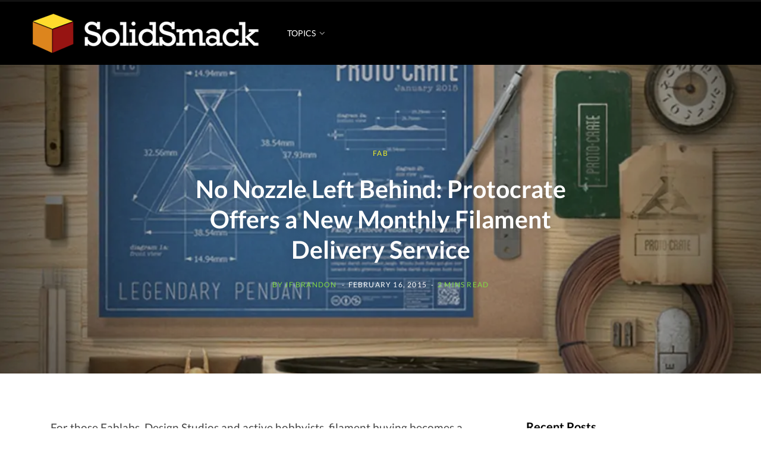

--- FILE ---
content_type: text/html; charset=UTF-8
request_url: https://www.solidsmack.com/fabrication/protocrate-monthly-filament-delivery-services/
body_size: 19411
content:
<!DOCTYPE html>
<html lang="en-US" prefix="og: https://ogp.me/ns#">

<head><style>img.lazy{min-height:1px}</style><link href="https://www.solidsmack.com/wp-content/plugins/w3-total-cache/pub/js/lazyload.min.js" as="script">

	<meta charset="UTF-8" />
	<meta http-equiv="x-ua-compatible" content="ie=edge" />
	<meta name="viewport" content="width=device-width, initial-scale=1" />
	<link rel="profile" href="http://gmpg.org/xfn/11" />
	
			<script type="text/javascript">
			window.flatStyles = window.flatStyles || ''

			window.lightspeedOptimizeStylesheet = function () {
				const currentStylesheet = document.querySelector( '.tcb-lightspeed-style:not([data-ls-optimized])' )

				if ( currentStylesheet ) {
					try {
						if ( currentStylesheet.sheet && currentStylesheet.sheet.cssRules ) {
							if ( window.flatStyles ) {
								if ( this.optimizing ) {
									setTimeout( window.lightspeedOptimizeStylesheet.bind( this ), 24 )
								} else {
									this.optimizing = true;

									let rulesIndex = 0;

									while ( rulesIndex < currentStylesheet.sheet.cssRules.length ) {
										const rule = currentStylesheet.sheet.cssRules[ rulesIndex ]
										/* remove rules that already exist in the page */
										if ( rule.type === CSSRule.STYLE_RULE && window.flatStyles.includes( `${rule.selectorText}{` ) ) {
											currentStylesheet.sheet.deleteRule( rulesIndex )
										} else {
											rulesIndex ++
										}
									}
									/* optimize, mark it such, move to the next file, append the styles we have until now */
									currentStylesheet.setAttribute( 'data-ls-optimized', '1' )

									window.flatStyles += currentStylesheet.innerHTML

									this.optimizing = false
								}
							} else {
								window.flatStyles = currentStylesheet.innerHTML
								currentStylesheet.setAttribute( 'data-ls-optimized', '1' )
							}
						}
					} catch ( error ) {
						console.warn( error )
					}

					if ( currentStylesheet.parentElement.tagName !== 'HEAD' ) {
						/* always make sure that those styles end up in the head */
						const stylesheetID = currentStylesheet.id;
						/**
						 * make sure that there is only one copy of the css
						 * e.g display CSS
						 */
						if ( ( ! stylesheetID || ( stylesheetID && ! document.querySelector( `head #${stylesheetID}` ) ) ) ) {
							document.head.prepend( currentStylesheet )
						} else {
							currentStylesheet.remove();
						}
					}
				}
			}

			window.lightspeedOptimizeFlat = function ( styleSheetElement ) {
				if ( document.querySelectorAll( 'link[href*="thrive_flat.css"]' ).length > 1 ) {
					/* disable this flat if we already have one */
					styleSheetElement.setAttribute( 'disabled', true )
				} else {
					/* if this is the first one, make sure he's in head */
					if ( styleSheetElement.parentElement.tagName !== 'HEAD' ) {
						document.head.append( styleSheetElement )
					}
				}
			}
		</script>
			<style>img:is([sizes="auto" i], [sizes^="auto," i]) { contain-intrinsic-size: 3000px 1500px }</style>
	<link rel="alternate" hreflang="en" href="https://www.solidsmack.com/fabrication/protocrate-monthly-filament-delivery-services/" />
<link rel="alternate" hreflang="af" href="https://www.solidsmack.com/af/fabrication/protocrate-monthly-filament-delivery-services/" />
<link rel="alternate" hreflang="sq" href="https://www.solidsmack.com/sq/fabrication/protocrate-monthly-filament-delivery-services/" />
<link rel="alternate" hreflang="am" href="https://www.solidsmack.com/am/fabrication/protocrate-monthly-filament-delivery-services/" />
<link rel="alternate" hreflang="ar" href="https://www.solidsmack.com/ar/fabrication/protocrate-monthly-filament-delivery-services/" />
<link rel="alternate" hreflang="hy" href="https://www.solidsmack.com/hy/fabrication/protocrate-monthly-filament-delivery-services/" />
<link rel="alternate" hreflang="az" href="https://www.solidsmack.com/az/fabrication/protocrate-monthly-filament-delivery-services/" />
<link rel="alternate" hreflang="eu" href="https://www.solidsmack.com/eu/fabrication/protocrate-monthly-filament-delivery-services/" />
<link rel="alternate" hreflang="be" href="https://www.solidsmack.com/be/fabrication/protocrate-monthly-filament-delivery-services/" />
<link rel="alternate" hreflang="bn" href="https://www.solidsmack.com/bn/fabrication/protocrate-monthly-filament-delivery-services/" />
<link rel="alternate" hreflang="bs" href="https://www.solidsmack.com/bs/fabrication/protocrate-monthly-filament-delivery-services/" />
<link rel="alternate" hreflang="bg" href="https://www.solidsmack.com/bg/fabrication/protocrate-monthly-filament-delivery-services/" />
<link rel="alternate" hreflang="ca" href="https://www.solidsmack.com/ca/fabrication/protocrate-monthly-filament-delivery-services/" />
<link rel="alternate" hreflang="ceb" href="https://www.solidsmack.com/ceb/fabrication/protocrate-monthly-filament-delivery-services/" />
<link rel="alternate" hreflang="ny" href="https://www.solidsmack.com/ny/fabrication/protocrate-monthly-filament-delivery-services/" />
<link rel="alternate" hreflang="zh-CN" href="https://www.solidsmack.com/zh-CN/fabrication/protocrate-monthly-filament-delivery-services/" />
<link rel="alternate" hreflang="zh-TW" href="https://www.solidsmack.com/zh-TW/fabrication/protocrate-monthly-filament-delivery-services/" />
<link rel="alternate" hreflang="co" href="https://www.solidsmack.com/co/fabrication/protocrate-monthly-filament-delivery-services/" />
<link rel="alternate" hreflang="hr" href="https://www.solidsmack.com/hr/fabrication/protocrate-monthly-filament-delivery-services/" />
<link rel="alternate" hreflang="cs" href="https://www.solidsmack.com/cs/fabrication/protocrate-monthly-filament-delivery-services/" />
<link rel="alternate" hreflang="da" href="https://www.solidsmack.com/da/fabrication/protocrate-monthly-filament-delivery-services/" />
<link rel="alternate" hreflang="nl" href="https://www.solidsmack.com/nl/fabrication/protocrate-monthly-filament-delivery-services/" />
<link rel="alternate" hreflang="eo" href="https://www.solidsmack.com/eo/fabrication/protocrate-monthly-filament-delivery-services/" />
<link rel="alternate" hreflang="et" href="https://www.solidsmack.com/et/fabrication/protocrate-monthly-filament-delivery-services/" />
<link rel="alternate" hreflang="tl" href="https://www.solidsmack.com/tl/fabrication/protocrate-monthly-filament-delivery-services/" />
<link rel="alternate" hreflang="fi" href="https://www.solidsmack.com/fi/fabrication/protocrate-monthly-filament-delivery-services/" />
<link rel="alternate" hreflang="fr" href="https://www.solidsmack.com/fr/fabrication/protocrate-monthly-filament-delivery-services/" />
<link rel="alternate" hreflang="fy" href="https://www.solidsmack.com/fy/fabrication/protocrate-monthly-filament-delivery-services/" />
<link rel="alternate" hreflang="gl" href="https://www.solidsmack.com/gl/fabrication/protocrate-monthly-filament-delivery-services/" />
<link rel="alternate" hreflang="ka" href="https://www.solidsmack.com/ka/fabrication/protocrate-monthly-filament-delivery-services/" />
<link rel="alternate" hreflang="de" href="https://www.solidsmack.com/de/fabrication/protocrate-monthly-filament-delivery-services/" />
<link rel="alternate" hreflang="el" href="https://www.solidsmack.com/el/fabrication/protocrate-monthly-filament-delivery-services/" />
<link rel="alternate" hreflang="gu" href="https://www.solidsmack.com/gu/fabrication/protocrate-monthly-filament-delivery-services/" />
<link rel="alternate" hreflang="ht" href="https://www.solidsmack.com/ht/fabrication/protocrate-monthly-filament-delivery-services/" />
<link rel="alternate" hreflang="ha" href="https://www.solidsmack.com/ha/fabrication/protocrate-monthly-filament-delivery-services/" />
<link rel="alternate" hreflang="haw" href="https://www.solidsmack.com/haw/fabrication/protocrate-monthly-filament-delivery-services/" />
<link rel="alternate" hreflang="he" href="https://www.solidsmack.com/iw/fabrication/protocrate-monthly-filament-delivery-services/" />
<link rel="alternate" hreflang="hi" href="https://www.solidsmack.com/hi/fabrication/protocrate-monthly-filament-delivery-services/" />
<link rel="alternate" hreflang="hmn" href="https://www.solidsmack.com/hmn/fabrication/protocrate-monthly-filament-delivery-services/" />
<link rel="alternate" hreflang="hu" href="https://www.solidsmack.com/hu/fabrication/protocrate-monthly-filament-delivery-services/" />
<link rel="alternate" hreflang="is" href="https://www.solidsmack.com/is/fabrication/protocrate-monthly-filament-delivery-services/" />
<link rel="alternate" hreflang="ig" href="https://www.solidsmack.com/ig/fabrication/protocrate-monthly-filament-delivery-services/" />
<link rel="alternate" hreflang="id" href="https://www.solidsmack.com/id/fabrication/protocrate-monthly-filament-delivery-services/" />
<link rel="alternate" hreflang="ga" href="https://www.solidsmack.com/ga/fabrication/protocrate-monthly-filament-delivery-services/" />
<link rel="alternate" hreflang="it" href="https://www.solidsmack.com/it/fabrication/protocrate-monthly-filament-delivery-services/" />
<link rel="alternate" hreflang="ja" href="https://www.solidsmack.com/ja/fabrication/protocrate-monthly-filament-delivery-services/" />
<link rel="alternate" hreflang="jv" href="https://www.solidsmack.com/jw/fabrication/protocrate-monthly-filament-delivery-services/" />
<link rel="alternate" hreflang="kn" href="https://www.solidsmack.com/kn/fabrication/protocrate-monthly-filament-delivery-services/" />
<link rel="alternate" hreflang="kk" href="https://www.solidsmack.com/kk/fabrication/protocrate-monthly-filament-delivery-services/" />
<link rel="alternate" hreflang="km" href="https://www.solidsmack.com/km/fabrication/protocrate-monthly-filament-delivery-services/" />
<link rel="alternate" hreflang="ko" href="https://www.solidsmack.com/ko/fabrication/protocrate-monthly-filament-delivery-services/" />
<link rel="alternate" hreflang="ku" href="https://www.solidsmack.com/ku/fabrication/protocrate-monthly-filament-delivery-services/" />
<link rel="alternate" hreflang="ky" href="https://www.solidsmack.com/ky/fabrication/protocrate-monthly-filament-delivery-services/" />
<link rel="alternate" hreflang="lo" href="https://www.solidsmack.com/lo/fabrication/protocrate-monthly-filament-delivery-services/" />
<link rel="alternate" hreflang="la" href="https://www.solidsmack.com/la/fabrication/protocrate-monthly-filament-delivery-services/" />
<link rel="alternate" hreflang="lv" href="https://www.solidsmack.com/lv/fabrication/protocrate-monthly-filament-delivery-services/" />
<link rel="alternate" hreflang="lt" href="https://www.solidsmack.com/lt/fabrication/protocrate-monthly-filament-delivery-services/" />
<link rel="alternate" hreflang="lb" href="https://www.solidsmack.com/lb/fabrication/protocrate-monthly-filament-delivery-services/" />
<link rel="alternate" hreflang="mk" href="https://www.solidsmack.com/mk/fabrication/protocrate-monthly-filament-delivery-services/" />
<link rel="alternate" hreflang="mg" href="https://www.solidsmack.com/mg/fabrication/protocrate-monthly-filament-delivery-services/" />
<link rel="alternate" hreflang="ms" href="https://www.solidsmack.com/ms/fabrication/protocrate-monthly-filament-delivery-services/" />
<link rel="alternate" hreflang="ml" href="https://www.solidsmack.com/ml/fabrication/protocrate-monthly-filament-delivery-services/" />
<link rel="alternate" hreflang="mt" href="https://www.solidsmack.com/mt/fabrication/protocrate-monthly-filament-delivery-services/" />
<link rel="alternate" hreflang="mi" href="https://www.solidsmack.com/mi/fabrication/protocrate-monthly-filament-delivery-services/" />
<link rel="alternate" hreflang="mr" href="https://www.solidsmack.com/mr/fabrication/protocrate-monthly-filament-delivery-services/" />
<link rel="alternate" hreflang="mn" href="https://www.solidsmack.com/mn/fabrication/protocrate-monthly-filament-delivery-services/" />
<link rel="alternate" hreflang="my" href="https://www.solidsmack.com/my/fabrication/protocrate-monthly-filament-delivery-services/" />
<link rel="alternate" hreflang="ne" href="https://www.solidsmack.com/ne/fabrication/protocrate-monthly-filament-delivery-services/" />
<link rel="alternate" hreflang="no" href="https://www.solidsmack.com/no/fabrication/protocrate-monthly-filament-delivery-services/" />
<link rel="alternate" hreflang="ps" href="https://www.solidsmack.com/ps/fabrication/protocrate-monthly-filament-delivery-services/" />
<link rel="alternate" hreflang="fa" href="https://www.solidsmack.com/fa/fabrication/protocrate-monthly-filament-delivery-services/" />
<link rel="alternate" hreflang="pl" href="https://www.solidsmack.com/pl/fabrication/protocrate-monthly-filament-delivery-services/" />
<link rel="alternate" hreflang="pt" href="https://www.solidsmack.com/pt/fabrication/protocrate-monthly-filament-delivery-services/" />
<link rel="alternate" hreflang="pa" href="https://www.solidsmack.com/pa/fabrication/protocrate-monthly-filament-delivery-services/" />
<link rel="alternate" hreflang="ro" href="https://www.solidsmack.com/ro/fabrication/protocrate-monthly-filament-delivery-services/" />
<link rel="alternate" hreflang="ru" href="https://www.solidsmack.com/ru/fabrication/protocrate-monthly-filament-delivery-services/" />
<link rel="alternate" hreflang="sm" href="https://www.solidsmack.com/sm/fabrication/protocrate-monthly-filament-delivery-services/" />
<link rel="alternate" hreflang="gd" href="https://www.solidsmack.com/gd/fabrication/protocrate-monthly-filament-delivery-services/" />
<link rel="alternate" hreflang="sr" href="https://www.solidsmack.com/sr/fabrication/protocrate-monthly-filament-delivery-services/" />
<link rel="alternate" hreflang="st" href="https://www.solidsmack.com/st/fabrication/protocrate-monthly-filament-delivery-services/" />
<link rel="alternate" hreflang="sn" href="https://www.solidsmack.com/sn/fabrication/protocrate-monthly-filament-delivery-services/" />
<link rel="alternate" hreflang="sd" href="https://www.solidsmack.com/sd/fabrication/protocrate-monthly-filament-delivery-services/" />
<link rel="alternate" hreflang="si" href="https://www.solidsmack.com/si/fabrication/protocrate-monthly-filament-delivery-services/" />
<link rel="alternate" hreflang="sk" href="https://www.solidsmack.com/sk/fabrication/protocrate-monthly-filament-delivery-services/" />
<link rel="alternate" hreflang="sl" href="https://www.solidsmack.com/sl/fabrication/protocrate-monthly-filament-delivery-services/" />
<link rel="alternate" hreflang="so" href="https://www.solidsmack.com/so/fabrication/protocrate-monthly-filament-delivery-services/" />
<link rel="alternate" hreflang="es" href="https://www.solidsmack.com/es/fabrication/protocrate-monthly-filament-delivery-services/" />
<link rel="alternate" hreflang="su" href="https://www.solidsmack.com/su/fabrication/protocrate-monthly-filament-delivery-services/" />
<link rel="alternate" hreflang="sw" href="https://www.solidsmack.com/sw/fabrication/protocrate-monthly-filament-delivery-services/" />
<link rel="alternate" hreflang="sv" href="https://www.solidsmack.com/sv/fabrication/protocrate-monthly-filament-delivery-services/" />
<link rel="alternate" hreflang="tg" href="https://www.solidsmack.com/tg/fabrication/protocrate-monthly-filament-delivery-services/" />
<link rel="alternate" hreflang="ta" href="https://www.solidsmack.com/ta/fabrication/protocrate-monthly-filament-delivery-services/" />
<link rel="alternate" hreflang="te" href="https://www.solidsmack.com/te/fabrication/protocrate-monthly-filament-delivery-services/" />
<link rel="alternate" hreflang="th" href="https://www.solidsmack.com/th/fabrication/protocrate-monthly-filament-delivery-services/" />
<link rel="alternate" hreflang="tr" href="https://www.solidsmack.com/tr/fabrication/protocrate-monthly-filament-delivery-services/" />
<link rel="alternate" hreflang="uk" href="https://www.solidsmack.com/uk/fabrication/protocrate-monthly-filament-delivery-services/" />
<link rel="alternate" hreflang="ur" href="https://www.solidsmack.com/ur/fabrication/protocrate-monthly-filament-delivery-services/" />
<link rel="alternate" hreflang="uz" href="https://www.solidsmack.com/uz/fabrication/protocrate-monthly-filament-delivery-services/" />
<link rel="alternate" hreflang="vi" href="https://www.solidsmack.com/vi/fabrication/protocrate-monthly-filament-delivery-services/" />
<link rel="alternate" hreflang="cy" href="https://www.solidsmack.com/cy/fabrication/protocrate-monthly-filament-delivery-services/" />
<link rel="alternate" hreflang="xh" href="https://www.solidsmack.com/xh/fabrication/protocrate-monthly-filament-delivery-services/" />
<link rel="alternate" hreflang="yi" href="https://www.solidsmack.com/yi/fabrication/protocrate-monthly-filament-delivery-services/" />
<link rel="alternate" hreflang="yo" href="https://www.solidsmack.com/yo/fabrication/protocrate-monthly-filament-delivery-services/" />
<link rel="alternate" hreflang="zu" href="https://www.solidsmack.com/zu/fabrication/protocrate-monthly-filament-delivery-services/" />

<!-- Open Graph Meta Tags generated by Blog2Social 873 - https://www.blog2social.com -->
<meta property="og:title" content="No Nozzle Left Behind: Protocrate Offers a New Monthly Filament Delivery Service"/>
<meta property="og:description" content="For those Fablabs, Design Studios and active hobbyists, filament buying becomes a part of the rite of being there. Instead of having to rely on timing orders ri"/>
<meta property="og:url" content="/fabrication/protocrate-monthly-filament-delivery-services/"/>
<meta property="og:image" content="https://www.solidsmack.com/wp-content/uploads/2015/02/feature36.jpg"/>
<meta property="og:image:width" content="1100" />
<meta property="og:image:height" content="618" />
<meta property="og:type" content="article"/>
<meta property="og:article:published_time" content="2015-02-16 18:07:38"/>
<meta property="og:article:modified_time" content="2015-02-16 18:07:38"/>
<meta property="og:article:tag" content="3d printing"/>
<meta property="og:article:tag" content="delivery"/>
<meta property="og:article:tag" content="Filament"/>
<meta property="og:article:tag" content="protocrate"/>
<!-- Open Graph Meta Tags generated by Blog2Social 873 - https://www.blog2social.com -->

<!-- Twitter Card generated by Blog2Social 873 - https://www.blog2social.com -->
<meta name="twitter:card" content="summary">
<meta name="twitter:title" content="No Nozzle Left Behind: Protocrate Offers a New Monthly Filament Delivery Service"/>
<meta name="twitter:description" content="For those Fablabs, Design Studios and active hobbyists, filament buying becomes a part of the rite of being there. Instead of having to rely on timing orders ri"/>
<meta name="twitter:image" content="https://www.solidsmack.com/wp-content/uploads/2015/02/feature36.jpg"/>
<!-- Twitter Card generated by Blog2Social 873 - https://www.blog2social.com -->
<meta name="author" content="JF Brandon"/>

<!-- Search Engine Optimization by Rank Math PRO - https://rankmath.com/ -->
<title>No Nozzle Left Behind: Protocrate Offers a New Monthly Filament Delivery Service - SolidSmack</title><link rel="preload" href="https://maxcdn.bootstrapcdn.com/font-awesome/4.7.0/css/font-awesome.min.css" as="style" onload="this.rel='stylesheet';this.removeAttribute('onload');"><link rel="preload" as="font" href="https://www.solidsmack.com/wp-content/themes/contentberg/css/icons/fonts/ts-icons.woff2?v1" type="font/woff2" crossorigin="anonymous" />
<meta name="description" content="For those Fablabs, Design Studios and active hobbyists, filament buying becomes a part of the rite of being there. Instead of having to rely on timing orders"/>
<meta name="robots" content="follow, index, max-snippet:-1, max-video-preview:-1, max-image-preview:large"/>
<link rel="canonical" href="https://www.solidsmack.com/fabrication/protocrate-monthly-filament-delivery-services/" />
<meta property="og:locale" content="en_US" />
<meta property="og:type" content="article" />
<meta property="og:title" content="No Nozzle Left Behind: Protocrate Offers a New Monthly Filament Delivery Service - SolidSmack" />
<meta property="og:description" content="For those Fablabs, Design Studios and active hobbyists, filament buying becomes a part of the rite of being there. Instead of having to rely on timing orders" />
<meta property="og:url" content="https://www.solidsmack.com/fabrication/protocrate-monthly-filament-delivery-services/" />
<meta property="og:site_name" content="SolidSmack" />
<meta property="article:publisher" content="https://www.facebook.com/solidsmack/" />
<meta property="article:tag" content="3d printing" />
<meta property="article:tag" content="delivery" />
<meta property="article:tag" content="Filament" />
<meta property="article:tag" content="protocrate" />
<meta property="article:section" content="FAB" />
<meta property="og:image" content="https://www.solidsmack.com/wp-content/uploads/2015/02/feature36.jpg" />
<meta property="og:image:secure_url" content="https://www.solidsmack.com/wp-content/uploads/2015/02/feature36.jpg" />
<meta property="og:image:width" content="1100" />
<meta property="og:image:height" content="618" />
<meta property="og:image:alt" content="Protocrate" />
<meta property="og:image:type" content="image/jpeg" />
<meta property="article:published_time" content="2015-02-16T18:07:38-06:00" />
<meta name="twitter:card" content="summary_large_image" />
<meta name="twitter:title" content="No Nozzle Left Behind: Protocrate Offers a New Monthly Filament Delivery Service - SolidSmack" />
<meta name="twitter:description" content="For those Fablabs, Design Studios and active hobbyists, filament buying becomes a part of the rite of being there. Instead of having to rely on timing orders" />
<meta name="twitter:site" content="@solidsmack" />
<meta name="twitter:creator" content="@solidsmack" />
<meta name="twitter:image" content="https://www.solidsmack.com/wp-content/uploads/2015/02/feature36.jpg" />
<meta name="twitter:label1" content="Written by" />
<meta name="twitter:data1" content="JF Brandon" />
<meta name="twitter:label2" content="Time to read" />
<meta name="twitter:data2" content="1 minute" />
<script type="application/ld+json" class="rank-math-schema-pro">{"@context":"https://schema.org","@graph":[{"@type":["Person","Organization"],"@id":"https://www.solidsmack.com/#person","name":"SS Team","sameAs":["https://www.facebook.com/solidsmack/","https://twitter.com/solidsmack"],"logo":{"@type":"ImageObject","@id":"https://www.solidsmack.com/#logo","url":"https://www.solidsmack.com/wp-content/uploads/2017/05/cropped-solidsmack-logo-sq-512.png","contentUrl":"https://www.solidsmack.com/wp-content/uploads/2017/05/cropped-solidsmack-logo-sq-512.png","caption":"SS Team","inLanguage":"en-US","width":"512","height":"512"},"image":{"@type":"ImageObject","@id":"https://www.solidsmack.com/#logo","url":"https://www.solidsmack.com/wp-content/uploads/2017/05/cropped-solidsmack-logo-sq-512.png","contentUrl":"https://www.solidsmack.com/wp-content/uploads/2017/05/cropped-solidsmack-logo-sq-512.png","caption":"SS Team","inLanguage":"en-US","width":"512","height":"512"}},{"@type":"WebSite","@id":"https://www.solidsmack.com/#website","url":"https://www.solidsmack.com","name":"SS Team","publisher":{"@id":"https://www.solidsmack.com/#person"},"inLanguage":"en-US"},{"@type":"ImageObject","@id":"https://www.solidsmack.com/wp-content/uploads/2015/02/feature36.jpg","url":"https://www.solidsmack.com/wp-content/uploads/2015/02/feature36.jpg","width":"1100","height":"618","inLanguage":"en-US"},{"@type":"BreadcrumbList","@id":"https://www.solidsmack.com/fabrication/protocrate-monthly-filament-delivery-services/#breadcrumb","itemListElement":[{"@type":"ListItem","position":"1","item":{"@id":"https://www.solidsmack.com","name":"Home"}},{"@type":"ListItem","position":"2","item":{"@id":"https://www.solidsmack.com/fabrication/","name":"FAB"}},{"@type":"ListItem","position":"3","item":{"@id":"https://www.solidsmack.com/fabrication/protocrate-monthly-filament-delivery-services/","name":"No Nozzle Left Behind: Protocrate Offers a New Monthly Filament Delivery Service"}}]},{"@type":"WebPage","@id":"https://www.solidsmack.com/fabrication/protocrate-monthly-filament-delivery-services/#webpage","url":"https://www.solidsmack.com/fabrication/protocrate-monthly-filament-delivery-services/","name":"No Nozzle Left Behind: Protocrate Offers a New Monthly Filament Delivery Service - SolidSmack","datePublished":"2015-02-16T18:07:38-06:00","dateModified":"2015-02-16T18:07:38-06:00","isPartOf":{"@id":"https://www.solidsmack.com/#website"},"primaryImageOfPage":{"@id":"https://www.solidsmack.com/wp-content/uploads/2015/02/feature36.jpg"},"inLanguage":"en-US","breadcrumb":{"@id":"https://www.solidsmack.com/fabrication/protocrate-monthly-filament-delivery-services/#breadcrumb"}},{"@type":"Person","@id":"https://www.solidsmack.com/author/jf-brandon/","name":"JF Brandon","url":"https://www.solidsmack.com/author/jf-brandon/","image":{"@type":"ImageObject","@id":"https://secure.gravatar.com/avatar/699b78458e8f54005c2c456d58409a01a4b67251d0de473dca372b82aad4f9c0?s=96&amp;d=mm&amp;r=g","url":"https://secure.gravatar.com/avatar/699b78458e8f54005c2c456d58409a01a4b67251d0de473dca372b82aad4f9c0?s=96&amp;d=mm&amp;r=g","caption":"JF Brandon","inLanguage":"en-US"}},{"@type":"BlogPosting","headline":"No Nozzle Left Behind: Protocrate Offers a New Monthly Filament Delivery Service - SolidSmack","keywords":"Protocrate","datePublished":"2015-02-16T18:07:38-06:00","dateModified":"2015-02-16T18:07:38-06:00","articleSection":"FAB","author":{"@id":"https://www.solidsmack.com/author/jf-brandon/","name":"JF Brandon"},"publisher":{"@id":"https://www.solidsmack.com/#person"},"description":"For those Fablabs, Design Studios and active hobbyists, filament buying becomes a part of the rite of being there. Instead of having to rely on timing orders","name":"No Nozzle Left Behind: Protocrate Offers a New Monthly Filament Delivery Service - SolidSmack","@id":"https://www.solidsmack.com/fabrication/protocrate-monthly-filament-delivery-services/#richSnippet","isPartOf":{"@id":"https://www.solidsmack.com/fabrication/protocrate-monthly-filament-delivery-services/#webpage"},"image":{"@id":"https://www.solidsmack.com/wp-content/uploads/2015/02/feature36.jpg"},"inLanguage":"en-US","mainEntityOfPage":{"@id":"https://www.solidsmack.com/fabrication/protocrate-monthly-filament-delivery-services/#webpage"}}]}</script>
<!-- /Rank Math WordPress SEO plugin -->


<link rel="alternate" type="application/rss+xml" title="SolidSmack &raquo; Feed" href="https://www.solidsmack.com/feed/" />
<link rel="stylesheet" href="https://www.solidsmack.com/wp-content/cache/minify/c527d.css" media="all" />


<style id='classic-theme-styles-inline-css' type='text/css'>
/*! This file is auto-generated */
.wp-block-button__link{color:#fff;background-color:#32373c;border-radius:9999px;box-shadow:none;text-decoration:none;padding:calc(.667em + 2px) calc(1.333em + 2px);font-size:1.125em}.wp-block-file__button{background:#32373c;color:#fff;text-decoration:none}
</style>
<style id='global-styles-inline-css' type='text/css'>
:root{--wp--preset--aspect-ratio--square: 1;--wp--preset--aspect-ratio--4-3: 4/3;--wp--preset--aspect-ratio--3-4: 3/4;--wp--preset--aspect-ratio--3-2: 3/2;--wp--preset--aspect-ratio--2-3: 2/3;--wp--preset--aspect-ratio--16-9: 16/9;--wp--preset--aspect-ratio--9-16: 9/16;--wp--preset--color--black: #000000;--wp--preset--color--cyan-bluish-gray: #abb8c3;--wp--preset--color--white: #ffffff;--wp--preset--color--pale-pink: #f78da7;--wp--preset--color--vivid-red: #cf2e2e;--wp--preset--color--luminous-vivid-orange: #ff6900;--wp--preset--color--luminous-vivid-amber: #fcb900;--wp--preset--color--light-green-cyan: #7bdcb5;--wp--preset--color--vivid-green-cyan: #00d084;--wp--preset--color--pale-cyan-blue: #8ed1fc;--wp--preset--color--vivid-cyan-blue: #0693e3;--wp--preset--color--vivid-purple: #9b51e0;--wp--preset--gradient--vivid-cyan-blue-to-vivid-purple: linear-gradient(135deg,rgba(6,147,227,1) 0%,rgb(155,81,224) 100%);--wp--preset--gradient--light-green-cyan-to-vivid-green-cyan: linear-gradient(135deg,rgb(122,220,180) 0%,rgb(0,208,130) 100%);--wp--preset--gradient--luminous-vivid-amber-to-luminous-vivid-orange: linear-gradient(135deg,rgba(252,185,0,1) 0%,rgba(255,105,0,1) 100%);--wp--preset--gradient--luminous-vivid-orange-to-vivid-red: linear-gradient(135deg,rgba(255,105,0,1) 0%,rgb(207,46,46) 100%);--wp--preset--gradient--very-light-gray-to-cyan-bluish-gray: linear-gradient(135deg,rgb(238,238,238) 0%,rgb(169,184,195) 100%);--wp--preset--gradient--cool-to-warm-spectrum: linear-gradient(135deg,rgb(74,234,220) 0%,rgb(151,120,209) 20%,rgb(207,42,186) 40%,rgb(238,44,130) 60%,rgb(251,105,98) 80%,rgb(254,248,76) 100%);--wp--preset--gradient--blush-light-purple: linear-gradient(135deg,rgb(255,206,236) 0%,rgb(152,150,240) 100%);--wp--preset--gradient--blush-bordeaux: linear-gradient(135deg,rgb(254,205,165) 0%,rgb(254,45,45) 50%,rgb(107,0,62) 100%);--wp--preset--gradient--luminous-dusk: linear-gradient(135deg,rgb(255,203,112) 0%,rgb(199,81,192) 50%,rgb(65,88,208) 100%);--wp--preset--gradient--pale-ocean: linear-gradient(135deg,rgb(255,245,203) 0%,rgb(182,227,212) 50%,rgb(51,167,181) 100%);--wp--preset--gradient--electric-grass: linear-gradient(135deg,rgb(202,248,128) 0%,rgb(113,206,126) 100%);--wp--preset--gradient--midnight: linear-gradient(135deg,rgb(2,3,129) 0%,rgb(40,116,252) 100%);--wp--preset--font-size--small: 13px;--wp--preset--font-size--medium: 20px;--wp--preset--font-size--large: 36px;--wp--preset--font-size--x-large: 42px;--wp--preset--spacing--20: 0.44rem;--wp--preset--spacing--30: 0.67rem;--wp--preset--spacing--40: 1rem;--wp--preset--spacing--50: 1.5rem;--wp--preset--spacing--60: 2.25rem;--wp--preset--spacing--70: 3.38rem;--wp--preset--spacing--80: 5.06rem;--wp--preset--shadow--natural: 6px 6px 9px rgba(0, 0, 0, 0.2);--wp--preset--shadow--deep: 12px 12px 50px rgba(0, 0, 0, 0.4);--wp--preset--shadow--sharp: 6px 6px 0px rgba(0, 0, 0, 0.2);--wp--preset--shadow--outlined: 6px 6px 0px -3px rgba(255, 255, 255, 1), 6px 6px rgba(0, 0, 0, 1);--wp--preset--shadow--crisp: 6px 6px 0px rgba(0, 0, 0, 1);}:where(.is-layout-flex){gap: 0.5em;}:where(.is-layout-grid){gap: 0.5em;}body .is-layout-flex{display: flex;}.is-layout-flex{flex-wrap: wrap;align-items: center;}.is-layout-flex > :is(*, div){margin: 0;}body .is-layout-grid{display: grid;}.is-layout-grid > :is(*, div){margin: 0;}:where(.wp-block-columns.is-layout-flex){gap: 2em;}:where(.wp-block-columns.is-layout-grid){gap: 2em;}:where(.wp-block-post-template.is-layout-flex){gap: 1.25em;}:where(.wp-block-post-template.is-layout-grid){gap: 1.25em;}.has-black-color{color: var(--wp--preset--color--black) !important;}.has-cyan-bluish-gray-color{color: var(--wp--preset--color--cyan-bluish-gray) !important;}.has-white-color{color: var(--wp--preset--color--white) !important;}.has-pale-pink-color{color: var(--wp--preset--color--pale-pink) !important;}.has-vivid-red-color{color: var(--wp--preset--color--vivid-red) !important;}.has-luminous-vivid-orange-color{color: var(--wp--preset--color--luminous-vivid-orange) !important;}.has-luminous-vivid-amber-color{color: var(--wp--preset--color--luminous-vivid-amber) !important;}.has-light-green-cyan-color{color: var(--wp--preset--color--light-green-cyan) !important;}.has-vivid-green-cyan-color{color: var(--wp--preset--color--vivid-green-cyan) !important;}.has-pale-cyan-blue-color{color: var(--wp--preset--color--pale-cyan-blue) !important;}.has-vivid-cyan-blue-color{color: var(--wp--preset--color--vivid-cyan-blue) !important;}.has-vivid-purple-color{color: var(--wp--preset--color--vivid-purple) !important;}.has-black-background-color{background-color: var(--wp--preset--color--black) !important;}.has-cyan-bluish-gray-background-color{background-color: var(--wp--preset--color--cyan-bluish-gray) !important;}.has-white-background-color{background-color: var(--wp--preset--color--white) !important;}.has-pale-pink-background-color{background-color: var(--wp--preset--color--pale-pink) !important;}.has-vivid-red-background-color{background-color: var(--wp--preset--color--vivid-red) !important;}.has-luminous-vivid-orange-background-color{background-color: var(--wp--preset--color--luminous-vivid-orange) !important;}.has-luminous-vivid-amber-background-color{background-color: var(--wp--preset--color--luminous-vivid-amber) !important;}.has-light-green-cyan-background-color{background-color: var(--wp--preset--color--light-green-cyan) !important;}.has-vivid-green-cyan-background-color{background-color: var(--wp--preset--color--vivid-green-cyan) !important;}.has-pale-cyan-blue-background-color{background-color: var(--wp--preset--color--pale-cyan-blue) !important;}.has-vivid-cyan-blue-background-color{background-color: var(--wp--preset--color--vivid-cyan-blue) !important;}.has-vivid-purple-background-color{background-color: var(--wp--preset--color--vivid-purple) !important;}.has-black-border-color{border-color: var(--wp--preset--color--black) !important;}.has-cyan-bluish-gray-border-color{border-color: var(--wp--preset--color--cyan-bluish-gray) !important;}.has-white-border-color{border-color: var(--wp--preset--color--white) !important;}.has-pale-pink-border-color{border-color: var(--wp--preset--color--pale-pink) !important;}.has-vivid-red-border-color{border-color: var(--wp--preset--color--vivid-red) !important;}.has-luminous-vivid-orange-border-color{border-color: var(--wp--preset--color--luminous-vivid-orange) !important;}.has-luminous-vivid-amber-border-color{border-color: var(--wp--preset--color--luminous-vivid-amber) !important;}.has-light-green-cyan-border-color{border-color: var(--wp--preset--color--light-green-cyan) !important;}.has-vivid-green-cyan-border-color{border-color: var(--wp--preset--color--vivid-green-cyan) !important;}.has-pale-cyan-blue-border-color{border-color: var(--wp--preset--color--pale-cyan-blue) !important;}.has-vivid-cyan-blue-border-color{border-color: var(--wp--preset--color--vivid-cyan-blue) !important;}.has-vivid-purple-border-color{border-color: var(--wp--preset--color--vivid-purple) !important;}.has-vivid-cyan-blue-to-vivid-purple-gradient-background{background: var(--wp--preset--gradient--vivid-cyan-blue-to-vivid-purple) !important;}.has-light-green-cyan-to-vivid-green-cyan-gradient-background{background: var(--wp--preset--gradient--light-green-cyan-to-vivid-green-cyan) !important;}.has-luminous-vivid-amber-to-luminous-vivid-orange-gradient-background{background: var(--wp--preset--gradient--luminous-vivid-amber-to-luminous-vivid-orange) !important;}.has-luminous-vivid-orange-to-vivid-red-gradient-background{background: var(--wp--preset--gradient--luminous-vivid-orange-to-vivid-red) !important;}.has-very-light-gray-to-cyan-bluish-gray-gradient-background{background: var(--wp--preset--gradient--very-light-gray-to-cyan-bluish-gray) !important;}.has-cool-to-warm-spectrum-gradient-background{background: var(--wp--preset--gradient--cool-to-warm-spectrum) !important;}.has-blush-light-purple-gradient-background{background: var(--wp--preset--gradient--blush-light-purple) !important;}.has-blush-bordeaux-gradient-background{background: var(--wp--preset--gradient--blush-bordeaux) !important;}.has-luminous-dusk-gradient-background{background: var(--wp--preset--gradient--luminous-dusk) !important;}.has-pale-ocean-gradient-background{background: var(--wp--preset--gradient--pale-ocean) !important;}.has-electric-grass-gradient-background{background: var(--wp--preset--gradient--electric-grass) !important;}.has-midnight-gradient-background{background: var(--wp--preset--gradient--midnight) !important;}.has-small-font-size{font-size: var(--wp--preset--font-size--small) !important;}.has-medium-font-size{font-size: var(--wp--preset--font-size--medium) !important;}.has-large-font-size{font-size: var(--wp--preset--font-size--large) !important;}.has-x-large-font-size{font-size: var(--wp--preset--font-size--x-large) !important;}
:where(.wp-block-post-template.is-layout-flex){gap: 1.25em;}:where(.wp-block-post-template.is-layout-grid){gap: 1.25em;}
:where(.wp-block-columns.is-layout-flex){gap: 2em;}:where(.wp-block-columns.is-layout-grid){gap: 2em;}
:root :where(.wp-block-pullquote){font-size: 1.5em;line-height: 1.6;}
</style>
<link rel="stylesheet" href="https://www.solidsmack.com/wp-content/cache/minify/bfd33.css" media="all" />





<style id='contentberg-child-inline-css' type='text/css'>
::selection { background: rgba(204,0,0, 0.7); }
::-moz-selection { background: rgba(204,0,0, 0.7); }
:root { --c-main: #cc0000; }
.top-bar-content, 
.top-bar.dark 
.top-bar-content, 
.main-head.simple .inner { background-color: #000000; border-color: #000000; }
.top-bar .navigation { background: transparent; }
.navigation .menu > li:not(:hover) > a, 
.navigation.dark .menu > li:not(:hover) > a { color: #ffffff; }
.navigation .menu > li:hover > a, 
.navigation .menu > .current-menu-item > a, 
.navigation .menu > .current-menu-parent > a, 
.navigation .menu > .current-menu-ancestor > a { color: #c00c00 !important; }
.navigation .menu ul, 
.navigation .menu .sub-menu { border-color: transparent; background: #111111 !important; }
.navigation .menu > li li a { border-color: rgba(255, 255, 255, 0.07); }
.navigation .menu > li li a { color: #ffffff !important; }
.navigation .menu li li:hover > a, .navigation .menu li li.current-menu-item > a { color: #c00c00 !important; }
.post-meta, .post-meta-b .date-link, 
.post-meta-b .comments, 
.post-meta .post-date, 
.post-meta .meta-item { color: #81d742; }
.post-meta .post-cat > a { color: #eded2a !important; }
body,
h1,
h2,
h3,
h4,
h5,
h6,
input,
textarea,
select,
input[type="submit"],
button,
input[type="button"],
.button,
blockquote cite,
blockquote .wp-block-pullquote__citation,
.modern-quote cite,
.wp-block-quote.is-style-large cite,
.top-bar-content,
.search-action .search-field,
.main-head .title,
.navigation,
.tag-share,
.post-share-b .service,
.post-share-float .share-text,
.author-box,
.comments-list .comment-content,
.post-nav .label,
.main-footer.dark .back-to-top,
.lower-footer .social-icons,
.main-footer .social-strip .social-link,
.main-footer.bold .links .menu-item,
.main-footer.bold .copyright,
.archive-head,
.archive-head .description,
.cat-label a,
.text,
.section-head,
.post-title-alt,
.post-title,
.block-heading,
.block-head-b,
.block-head-c,
.small-post .post-title,
.likes-count .number,
.post-meta,
.post-meta .text-in,
.grid-post-b .read-more-btn,
.list-post-b .read-more-btn,
.post-footer .read-more,
.post-footer .social-share,
.post-footer .social-icons,
.large-post-b .post-footer .author a,
.main-slider,
.slider-overlay .heading,
.carousel-slider .category,
.carousel-slider .heading,
.grid-b-slider .heading,
.bold-slider,
.bold-slider .heading,
.main-pagination,
.main-pagination .load-button,
.page-links,
.post-content .wp-block-image figcaption,
.textwidget .wp-block-image figcaption,
.post-content .wp-caption-text,
.textwidget .wp-caption-text,
.post-content figcaption,
.textwidget figcaption,
.post-content,
.post-content .read-more,
.entry-content table,
.widget-about .more,
.widget-posts .post-title,
.widget-posts .posts.full .counter:before,
.widget-cta .label,
.social-follow .service-link,
.widget-twitter .meta .date,
.widget-twitter .follow,
.textwidget,
.widget_categories,
.widget_product_categories,
.widget_archive,
.widget_categories a,
.widget_product_categories a,
.widget_archive a,
.wp-caption-text,
figcaption,
.wp-block-button .wp-block-button__link,
.mobile-menu,
.woocommerce .woocommerce-message,
.woocommerce .woocommerce-error,
.woocommerce .woocommerce-info,
.woocommerce form .form-row,
.woocommerce .main .button,
.woocommerce .quantity .qty,
.woocommerce nav.woocommerce-pagination,
.woocommerce-cart .post-content,
.woocommerce .woocommerce-ordering,
.woocommerce-page .woocommerce-ordering,
.woocommerce ul.products,
.woocommerce.widget,
.woocommerce .woocommerce-noreviews,
.woocommerce div.product,
.woocommerce #content div.product,
.woocommerce #reviews #comments ol.commentlist .description,
.woocommerce-cart .cart-empty,
.woocommerce-cart .cart-collaterals .cart_totals table,
.woocommerce-cart .cart-collaterals .cart_totals .button,
.woocommerce .checkout .shop_table thead th,
.woocommerce .checkout .shop_table .amount,
.woocommerce-checkout #payment #place_order,
.top-bar .posts-ticker,
.post-content h1,
.post-content h2,
.post-content h3,
.post-content h4,
.post-content h5,
.post-content h6
 { font-family: "Lato", system-ui, -apple-system, "Segoe UI", Arial, sans-serif; }
.navigation .menu > li > a, .navigation.inline .menu > li > a { font-size: 14px; font-weight: 500; }


</style>
<link rel="stylesheet" href="https://www.solidsmack.com/wp-content/cache/minify/5ab78.css" media="all" />

<script src="https://www.solidsmack.com/wp-content/cache/minify/fc551.js" defer></script>

<script type="text/javascript" src="https://www.solidsmack.com/wp-includes/js/jquery/jquery.min.js?ver=3.7.1" id="jquery-core-js"></script>
<script></script><link rel="https://api.w.org/" href="https://www.solidsmack.com/wp-json/" /><link rel="alternate" title="JSON" type="application/json" href="https://www.solidsmack.com/wp-json/wp/v2/posts/56101" /><script type="pmdelayedscript" data-cfasync="false" data-no-optimize="1" data-no-defer="1" data-no-minify="1">window.dataLayer = window.dataLayer || [];function gtag(){dataLayer.push(arguments);}gtag("js", new Date());gtag("config", "UA-193150512-1");</script><style type="text/css" id="tve_global_variables">:root{--tcb-background-author-image:url(https://secure.gravatar.com/avatar/699b78458e8f54005c2c456d58409a01a4b67251d0de473dca372b82aad4f9c0?s=256&d=mm&r=g);--tcb-background-user-image:url();--tcb-background-featured-image-thumbnail:url(https://www.solidsmack.com/wp-content/uploads/2015/02/feature36-270x180.jpg);}</style><script>document.createElement( "picture" );if(!window.HTMLPictureElement && document.addEventListener) {window.addEventListener("DOMContentLoaded", function() {var s = document.createElement("script");s.src = "https://www.solidsmack.com/wp-content/plugins/webp-express/js/picturefill.min.js";document.body.appendChild(s);});}</script><script>var Sphere_Plugin = {"ajaxurl":"https:\/\/www.solidsmack.com\/wp-admin\/admin-ajax.php"};</script>
		<script>
		var BunyadSchemeKey = 'bunyad-scheme';
		(() => {
			const d = document.documentElement;
			const c = d.classList;
			var scheme = localStorage.getItem(BunyadSchemeKey);
			
			if (scheme) {
				d.dataset.origClass = c;
				scheme === 'dark' ? c.remove('s-light', 'site-s-light') : c.remove('s-dark', 'site-s-dark');
				c.add('site-s-' + scheme, 's-' + scheme);
			}
		})();
		</script>
		<style type="text/css" id="thrive-default-styles"></style><link rel="icon" href="https://www.solidsmack.com/wp-content/uploads/2017/05/cropped-solidsmack-logo-sq-512-45x45.png" sizes="32x32" />
<link rel="icon" href="https://www.solidsmack.com/wp-content/uploads/2017/05/cropped-solidsmack-logo-sq-512-200x200.png" sizes="192x192" />
<link rel="apple-touch-icon" href="https://www.solidsmack.com/wp-content/uploads/2017/05/cropped-solidsmack-logo-sq-512-200x200.png" />
<meta name="msapplication-TileImage" content="https://www.solidsmack.com/wp-content/uploads/2017/05/cropped-solidsmack-logo-sq-512-370x370.png" />
<noscript><style> .wpb_animate_when_almost_visible { opacity: 1; }</style></noscript><noscript><style>.perfmatters-lazy[data-src]{display:none !important;}</style></noscript><style>.perfmatters-lazy-youtube{position:relative;width:100%;max-width:100%;height:0;padding-bottom:56.23%;overflow:hidden}.perfmatters-lazy-youtube img{position:absolute;top:0;right:0;bottom:0;left:0;display:block;width:100%;max-width:100%;height:auto;margin:auto;border:none;cursor:pointer;transition:.5s all;-webkit-transition:.5s all;-moz-transition:.5s all}.perfmatters-lazy-youtube img:hover{-webkit-filter:brightness(75%)}.perfmatters-lazy-youtube .play{position:absolute;top:50%;left:50%;right:auto;width:68px;height:48px;margin-left:-34px;margin-top:-24px;background:url(https://www.solidsmack.com/wp-content/plugins/perfmatters/img/youtube.svg) no-repeat;background-position:center;background-size:cover;pointer-events:none;filter:grayscale(1)}.perfmatters-lazy-youtube:hover .play{filter:grayscale(0)}.perfmatters-lazy-youtube iframe{position:absolute;top:0;left:0;width:100%;height:100%;z-index:99}</style>
</head>

<body class="wp-singular post-template-default single single-post postid-56101 single-format-standard wp-theme-contentberg wp-child-theme-contentberg-child right-sidebar lazy-normal layout-creative has-lb wpb-js-composer js-comp-ver-7.0 vc_responsive">


<div class="main-wrap">

	
		
		
<header id="main-head" class="main-head head-nav-below has-search-modal simple simple-boxed">

	<div class="inner inner-head" data-sticky-bar="normal">
	
		<div class="wrap cf wrap-head">
		
			<div class="left-contain">
				<span class="mobile-nav"><i class="tsi tsi-bars"></i></span>	
			
					<div class="title ts-logo">
		
		<a href="https://www.solidsmack.com/" title="SolidSmack" rel="home">
		
					
			
			
			<picture><source data-srcset="https://www.solidsmack.com/wp-content/webp-express/webp-images/uploads/2016/10/solidsmack-logo-380x90.png.webp" type="image/webp"><img src="data:image/svg+xml,%3Csvg%20xmlns='http://www.w3.org/2000/svg'%20viewBox='0%200%20380%2090'%3E%3C/svg%3E" data-src="https://www.solidsmack.com/wp-content/uploads/2016/10/solidsmack-logo-380x90.png" class="logo-image webpexpress-processed lazy" alt="SolidSmack"></picture>

				
		</a>
	
	</div>			
			</div>
				
				
			<div class="navigation-wrap inline">
								
				<nav class="navigation inline simple light" data-sticky-bar="normal">
					<div class="menu-primary-menu-container"><ul id="menu-primary-menu" class="menu"><li id="menu-item-87069" class="menu-item menu-item-type-post_type menu-item-object-page menu-item-has-children menu-item-87069"><a href="https://www.solidsmack.com/blog/"><span>TOPICS</span></a>
<ul class="sub-menu">
	<li id="menu-item-94893" class="menu-item menu-item-type-taxonomy menu-item-object-category menu-cat-7523 menu-item-94893"><a href="https://www.solidsmack.com/cad-design-news/"><span>NEWS</span></a></li>
	<li id="menu-item-82429" class="menu-item menu-item-type-taxonomy menu-item-object-category menu-cat-7526 menu-item-82429"><a href="https://www.solidsmack.com/design/"><span>DESIGN</span></a></li>
	<li id="menu-item-82430" class="menu-item menu-item-type-taxonomy menu-item-object-category menu-cat-7537 menu-item-82430"><a href="https://www.solidsmack.com/3d-cad-technology/"><span>3D CAD TECH</span></a></li>
	<li id="menu-item-82437" class="menu-item menu-item-type-taxonomy menu-item-object-category menu-cat-7518 menu-item-82437"><a href="https://www.solidsmack.com/cad/"><span>CAD</span></a></li>
	<li id="menu-item-82436" class="menu-item menu-item-type-taxonomy menu-item-object-category current-post-ancestor current-menu-parent current-post-parent menu-cat-8008 menu-item-82436"><a href="https://www.solidsmack.com/fabrication/"><span>FAB</span></a></li>
	<li id="menu-item-82438" class="menu-item menu-item-type-taxonomy menu-item-object-category menu-cat-11574 menu-item-82438"><a href="https://www.solidsmack.com/apps/"><span>APPS</span></a></li>
	<li id="menu-item-86901" class="menu-item menu-item-type-taxonomy menu-item-object-category menu-cat-10532 menu-item-86901"><a href="https://www.solidsmack.com/cooltools/"><span>COOL TOOLS</span></a></li>
	<li id="menu-item-91433" class="menu-item menu-item-type-taxonomy menu-item-object-category menu-cat-34959 menu-item-91433"><a href="https://www.solidsmack.com/skillcoach/"><span>SKILLCOACH</span></a></li>
	<li id="menu-item-86904" class="menu-item menu-item-type-taxonomy menu-item-object-category menu-cat-7536 menu-item-86904"><a href="https://www.solidsmack.com/resources/"><span>RESOURCES</span></a></li>
	<li id="menu-item-82432" class="menu-item menu-item-type-taxonomy menu-item-object-category menu-cat-7539 menu-item-82432"><a href="https://www.solidsmack.com/software-hardware-reviews/"><span>REVIEWS</span></a></li>
	<li id="menu-item-82435" class="menu-item menu-item-type-taxonomy menu-item-object-category menu-cat-9884 menu-item-82435"><a href="https://www.solidsmack.com/interviews/"><span>INTERVIEWS</span></a></li>
	<li id="menu-item-82434" class="menu-item menu-item-type-taxonomy menu-item-object-category menu-cat-13231 menu-item-82434"><a href="https://www.solidsmack.com/projects/"><span>PROJECTS</span></a></li>
	<li id="menu-item-82433" class="menu-item menu-item-type-taxonomy menu-item-object-category menu-cat-11100 menu-item-82433"><a href="https://www.solidsmack.com/radio/"><span>RADIO</span></a></li>
	<li id="menu-item-82431" class="menu-item menu-item-type-taxonomy menu-item-object-category menu-cat-7534 menu-item-82431"><a href="https://www.solidsmack.com/friday-smackdown/"><span>SMACKDOWN</span></a></li>
	<li id="menu-item-142332" class="menu-item menu-item-type-taxonomy menu-item-object-category menu-cat-67177 menu-item-142332"><a href="https://www.solidsmack.com/buying-guides/"><span>BUYING GUIDES</span></a></li>
</ul>
</li>
</ul></div>				</nav>
				
							</div>
			
			<div class="actions">
			
				
								
				
							
			</div>

		</div>
	</div>

</header> <!-- .main-head -->	
		
	
<div class="single-creative css-parallax">

	<div class="cf">
		
	<div class="featured">
	
				
					
			<a href="https://www.solidsmack.com/wp-content/uploads/2015/02/feature36.jpg" class="image-link" aria-label="Enlarge Featured Image"><picture><source data-srcset="https://www.solidsmack.com/wp-content/webp-express/webp-images/uploads/2015/02/feature36.jpg.webp 1100w, https://www.solidsmack.com/wp-content/webp-express/webp-images/uploads/2015/02/feature36-560x315.jpg.webp 560w, https://www.solidsmack.com/wp-content/webp-express/webp-images/uploads/2015/02/feature36-768x431.jpg.webp 768w" data-sizes="100vw" type="image/webp"><img width="1100" height="618" src="data:image/svg+xml,%3Csvg%20xmlns='http://www.w3.org/2000/svg'%20viewBox='0%200%201100%20618'%3E%3C/svg%3E" data-src="https://www.solidsmack.com/wp-content/uploads/2015/02/feature36.jpg" class="attachment-full size-full wp-post-image webpexpress-processed lazy" alt="" title="No Nozzle Left Behind: Protocrate Offers a New Monthly Filament Delivery Service" data-sizes="100vw" decoding="async" data-srcset="https://www.solidsmack.com/wp-content/uploads/2015/02/feature36.jpg 1100w, https://www.solidsmack.com/wp-content/uploads/2015/02/feature36-560x315.jpg 560w, https://www.solidsmack.com/wp-content/uploads/2015/02/feature36-768x431.jpg 768w"></picture></a>
			
				
		<div class="overlay post-meta the-post-meta">
		
			<span class="post-cat"><a href="https://www.solidsmack.com/fabrication/" rel="category tag">FAB</a></span>
			
			<h1 class="post-title">No Nozzle Left Behind: Protocrate Offers a New Monthly Filament Delivery Service</h1> 

			<span class="post-by meta-item">By 
				<span><a href="https://www.solidsmack.com/author/jf-brandon/" title="Posts by JF Brandon" rel="author">JF Brandon</a></span>
			</span>
			<span class="meta-sep"></span>
			
			<time class="post-date" datetime="2015-02-16T18:07:38-06:00">February 16, 2015</time>

			
				<span class="meta-sep"></span>
				<span class="meta-item read-time">2 Mins Read</span>

						
						
		</div>
		
	</div>

	</div>
	
	<div class="main wrap">
	
		<div id="post-56101" class="post-56101 post type-post status-publish format-standard has-post-thumbnail category-fabrication tag-3d-printing tag-delivery tag-filament tag-protocrate">
	
		<div class="ts-row cf">
			<div class="col-8 main-content cf">
				
				<article class="the-post">
					
								
		
		<div class="post-content description cf entry-content content-spacious">


			<div class='code-block code-block-1' style='margin: 8px 0; clear: both;'>
<script async src="https://pagead2.googlesyndication.com/pagead/js/adsbygoogle.js" type="pmdelayedscript" data-cfasync="false" data-no-optimize="1" data-no-defer="1" data-no-minify="1"></script>
<!-- Solidsmack -->
<ins class="adsbygoogle"
     style="display:block"
     data-ad-client="ca-pub-4611886520401719"
     data-ad-slot="3619663734"
     data-ad-format="auto"
     data-full-width-responsive="true"></ins>
<script>
     (adsbygoogle = window.adsbygoogle || []).push({});
</script></div>
<p>For those Fablabs, Design Studios and active hobbyists, filament buying becomes a part of the rite of being there. Instead of having to rely on timing orders right or hitting up the hobby shop to make sure you have enough filament and tools, there&#8217;s <a href="http://www.protocrate.com" rel="noopener">Protocrate</a>. Described as a <em>&#8220;part-Filament of the Month club, part-DIY project kit&#8221;</em>, you pay $49.99 for a monthly delivery of filament, tools and other accessories. Every month Protocrate curates their package to meet a certain theme &#8211; for example, February carries a &#8216;Retro&#8217; theme.</p>
<p>Considering that <em>good</em> filament costs about $50 thereabouts, getting a little more on top isn&#8217;t such a bad idea. They describe a typical package to carry quite a bit, including &#8220;One Spool of PLA filament, Sample Color Chip, 3D Printed model, Mini-Poster, Featured things to print for your new filament, and Project Supplies &amp; Tools (Calipers, paint, LED, emery boards, etc)&#8221; They&#8217;ve partnered up with many of the big names in Filaments, such as <a href="http://www.ninjaflex3d.com/" rel="noopener">NinjaFlex</a>, <a href="http://colorfabb.com/" rel="noopener">Colorfabb</a>, <a href="http://www.formfutura.com/" rel="noopener">Formfutura</a>, <a href="http://www.Makerbot.com" rel="noopener">Makerbot</a>, <a href="http://www.polymakr.com/web/about.html" rel="noopener">Polymakr</a> and <a href="http://www.proto-pasta.com/" rel="noopener">Protopasta</a>. I love their dedication to quality and comedy, stating in their <a href="https://protocrate.cratejoy.com/faq" rel="noopener">FAQ</a> that each filament will be rigorously tested. </p>
<p><picture><source data-srcset="https://www.solidsmack.com/wp-content/webp-express/webp-images/uploads/2015/02/solidsmack-protocrate-3d-printing-1.png.webp 1228w, https://www.solidsmack.com/wp-content/webp-express/webp-images/uploads/2015/02/solidsmack-protocrate-3d-printing-1-560x253.png.webp 560w, https://www.solidsmack.com/wp-content/webp-express/webp-images/uploads/2015/02/solidsmack-protocrate-3d-printing-1-1100x496.png.webp 1100w, https://www.solidsmack.com/wp-content/webp-express/webp-images/uploads/2015/02/solidsmack-protocrate-3d-printing-1-768x346.png.webp 768w" data-sizes="(max-width: 1228px) 100vw, 1228px" type="image/webp"><img decoding="async" src="data:image/svg+xml,%3Csvg%20xmlns='http://www.w3.org/2000/svg'%20viewBox='0%200%201228%20554'%3E%3C/svg%3E" data-src="https://www.solidsmack.com/wp-content/uploads/2015/02/solidsmack-protocrate-3d-printing-1.png" alt="solidsmack-protocrate-3d-printing-1" width="1228" height="554" class="aligncenter size-full wp-image-56358 webpexpress-processed lazy" data-srcset="https://www.solidsmack.com/wp-content/uploads/2015/02/solidsmack-protocrate-3d-printing-1.png 1228w, https://www.solidsmack.com/wp-content/uploads/2015/02/solidsmack-protocrate-3d-printing-1-560x253.png 560w, https://www.solidsmack.com/wp-content/uploads/2015/02/solidsmack-protocrate-3d-printing-1-1100x496.png 1100w, https://www.solidsmack.com/wp-content/uploads/2015/02/solidsmack-protocrate-3d-printing-1-768x346.png 768w" data-sizes="(max-width: 1228px) 100vw, 1228px"></picture></p>
<div class='code-block code-block-1' style='margin: 8px 0; clear: both;'>
<script async src="https://pagead2.googlesyndication.com/pagead/js/adsbygoogle.js" type="pmdelayedscript" data-cfasync="false" data-no-optimize="1" data-no-defer="1" data-no-minify="1"></script>
<!-- Solidsmack -->
<ins class="adsbygoogle"
     style="display:block"
     data-ad-client="ca-pub-4611886520401719"
     data-ad-slot="3619663734"
     data-ad-format="auto"
     data-full-width-responsive="true"></ins>
<script>
     (adsbygoogle = window.adsbygoogle || []).push({});
</script></div>
<p>&#8220;Each box includes a new printed 3D model (and matching poster) made from the very same material we&#8217;re sending you, so you&#8217;ll know we&#8217;ll be in the trenches extruding together. (NO NOZZLE LEFT BEHIND.)&#8221;</p>
<p><picture><source data-srcset="https://www.solidsmack.com/wp-content/webp-express/webp-images/uploads/2015/02/solidsmack-protocrate-3d-printing-2.jpg.webp" type="image/webp"><img decoding="async" src="data:image/svg+xml,%3Csvg%20xmlns='http://www.w3.org/2000/svg'%20viewBox='0%200%203264%202448'%3E%3C/svg%3E" data-src="https://www.solidsmack.com/wp-content/uploads/2015/02/solidsmack-protocrate-3d-printing-2.jpg" alt="solidsmack-protocrate-3d-printing-2" width="3264" height="2448" class="aligncenter size-full wp-image-56359 webpexpress-processed lazy"></picture></p>
<p>Are goody boxes the best thing to have? The cost doesn&#8217;t hurt and with hundreds of thousands of users with 3D Printers, filament is always a good thing to have. The tools don&#8217;t hurt &#8211; we are all forever losing calipers and need to replace them.</p>
<p><picture><source data-srcset="https://www.solidsmack.com/wp-content/webp-express/webp-images/uploads/2015/02/solidsmack-protocrate-3d-printing-4.jpg.webp 760w, https://www.solidsmack.com/wp-content/webp-express/webp-images/uploads/2015/02/solidsmack-protocrate-3d-printing-4-560x205.jpg.webp 560w" data-sizes="(max-width: 760px) 100vw, 760px" type="image/webp"><img decoding="async" src="data:image/svg+xml,%3Csvg%20xmlns='http://www.w3.org/2000/svg'%20viewBox='0%200%20760%20278'%3E%3C/svg%3E" data-src="https://www.solidsmack.com/wp-content/uploads/2015/02/solidsmack-protocrate-3d-printing-4.jpg" alt="solidsmack-protocrate-3d-printing-4" width="760" height="278" class="aligncenter size-full wp-image-56361 webpexpress-processed lazy" data-srcset="https://www.solidsmack.com/wp-content/uploads/2015/02/solidsmack-protocrate-3d-printing-4.jpg 760w, https://www.solidsmack.com/wp-content/uploads/2015/02/solidsmack-protocrate-3d-printing-4-560x205.jpg 560w" data-sizes="(max-width: 760px) 100vw, 760px"></picture></p>
<div class='code-block code-block-1' style='margin: 8px 0; clear: both;'>
<script async src="https://pagead2.googlesyndication.com/pagead/js/adsbygoogle.js" type="pmdelayedscript" data-cfasync="false" data-no-optimize="1" data-no-defer="1" data-no-minify="1"></script>
<!-- Solidsmack -->
<ins class="adsbygoogle"
     style="display:block"
     data-ad-client="ca-pub-4611886520401719"
     data-ad-slot="3619663734"
     data-ad-format="auto"
     data-full-width-responsive="true"></ins>
<script>
     (adsbygoogle = window.adsbygoogle || []).push({});
</script></div>
<p>February&#8217;s shipment deadline has already passed, but March is only around the corner &#8211; sign up <a href="http://www.protocrate.com" rel="noopener">here!</a></p>
<!-- CONTENT END 1 -->
				
		</div><!-- .post-content -->
		
		<div class="the-post-foot cf">
		
						
			<div class="tag-share cf">
				
									<div class="post-tags"><a href="https://www.solidsmack.com/tag/3d-printing/" rel="tag">3d printing</a><a href="https://www.solidsmack.com/tag/delivery/" rel="tag">delivery</a><a href="https://www.solidsmack.com/tag/filament/" rel="tag">Filament</a><a href="https://www.solidsmack.com/tag/protocrate/" rel="tag">protocrate</a></div>				
											<div class="post-share">
					
						
			<div class="post-share-icons cf">
			
				<span class="counters">

													
		<a href="#" class="likes-count tsi tsi-heart-o" data-id="56101" title=""><span class="number">0</span></a>
		
												
				</span>

								
					<a href="https://www.facebook.com/sharer.php?u=https%3A%2F%2Fwww.solidsmack.com%2Ffabrication%2Fprotocrate-monthly-filament-delivery-services%2F" class="link facebook" target="_blank" title="Facebook"><i class="tsi tsi-tsi tsi-facebook"></i></a>
						
								
					<a href="https://twitter.com/intent/tweet?url=https%3A%2F%2Fwww.solidsmack.com%2Ffabrication%2Fprotocrate-monthly-filament-delivery-services%2F&#038;text=No%20Nozzle%20Left%20Behind%3A%20Protocrate%20Offers%20a%20New%20Monthly%20Filament%20Delivery%20Service" class="link twitter" target="_blank" title="Twitter"><i class="tsi tsi-tsi tsi-twitter"></i></a>
						
								
					<a href="https://www.linkedin.com/shareArticle?mini=true&#038;url=https%3A%2F%2Fwww.solidsmack.com%2Ffabrication%2Fprotocrate-monthly-filament-delivery-services%2F" class="link linkedin" target="_blank" title="LinkedIn"><i class="tsi tsi-tsi tsi-linkedin"></i></a>
						
								
					<a href="https://pinterest.com/pin/create/button/?url=https%3A%2F%2Fwww.solidsmack.com%2Ffabrication%2Fprotocrate-monthly-filament-delivery-services%2F&#038;media=https%3A%2F%2Fwww.solidsmack.com%2Fwp-content%2Fuploads%2F2015%2F02%2Ffeature36.jpg&#038;description=No%20Nozzle%20Left%20Behind%3A%20Protocrate%20Offers%20a%20New%20Monthly%20Filament%20Delivery%20Service" class="link pinterest" target="_blank" title="Pinterest"><i class="tsi tsi-pinterest-p"></i></a>
						
									
								
			</div>
			
						
		</div>									
			</div>

			
		</div>
		
				
				<div class="author-box">
	
		<div class="image"><img alt='' src="data:image/svg+xml,%3Csvg%20xmlns='http://www.w3.org/2000/svg'%20viewBox='0%200%2082%2082'%3E%3C/svg%3E" data-src='https://secure.gravatar.com/avatar/699b78458e8f54005c2c456d58409a01a4b67251d0de473dca372b82aad4f9c0?s=82&#038;d=mm&#038;r=g' data-srcset='https://secure.gravatar.com/avatar/699b78458e8f54005c2c456d58409a01a4b67251d0de473dca372b82aad4f9c0?s=164&#038;d=mm&#038;r=g 2x' class='avatar avatar-82 photo lazy' height='82' width='82' decoding='async'/></div>
		
		<div class="content">
		
			<span class="author">
				<span>Author</span>
				<a href="https://www.solidsmack.com/author/jf-brandon/" title="Posts by JF Brandon" rel="author">JF Brandon</a>			</span>
			
			<p class="text author-bio"></p>
			
			<ul class="social-icons">
						</ul>
			
		</div>
		
	</div>			
				
		
		
<div class="post-nav">


	<div class="post previous cf">
		<a href="https://www.solidsmack.com/fabrication/interview-chris-elsworthy-ceo-cel-maker-robox-3d-printer/" title="Prev Post" class="nav-icon">
			<i class="tsi tsi-angle-left"></i>
		</a>
		
		<span class="content">
			
			<a href="https://www.solidsmack.com/fabrication/interview-chris-elsworthy-ceo-cel-maker-robox-3d-printer/" class="image-link" rel="previous">
				<img width="200" height="200" src="data:image/svg+xml,%3Csvg%20viewBox%3D%270%200%20200%20200%27%20xmlns%3D%27http%3A%2F%2Fwww.w3.org%2F2000%2Fsvg%27%3E%3C%2Fsvg%3E" class="attachment-thumbnail size-thumbnail lazyload wp-post-image" alt="" decoding="async" data-srcset="https://www.solidsmack.com/wp-content/uploads/2015/02/feature34-200x200.jpg 200w, https://www.solidsmack.com/wp-content/uploads/2015/02/feature34-370x370.jpg 370w, https://www.solidsmack.com/wp-content/uploads/2015/02/feature34-150x150.jpg 150w, https://www.solidsmack.com/wp-content/uploads/2015/02/feature34-45x45.jpg 45w" data-src="https://www.solidsmack.com/wp-content/uploads/2015/02/feature34-200x200.jpg" data-sizes="(max-width: 200px) 100vw, 200px" />			</a>
			
			<div class="post-meta">
				<span class="label">Prev Post</span>
			
					<div class="post-meta post-meta-b">
		
			
		
					
			
			<h2 class="post-title">
							
					<a href="https://www.solidsmack.com/fabrication/interview-chris-elsworthy-ceo-cel-maker-robox-3d-printer/">A Quick Interview with Chris Elsworthy, CEO of CEL and Maker of the Robox 3D Printer</a>
					
							</h2>
			
				
		<div class="below">
		
							<a href="https://www.solidsmack.com/fabrication/interview-chris-elsworthy-ceo-cel-maker-robox-3d-printer/" class="meta-item date-link"><time class="post-date" datetime="2015-02-16T15:49:19-06:00">February 16, 2015</time></a>

				<span class="meta-sep"></span>
						
			
							<span class="meta-item read-time">4 Mins Read</span>
					
		</div>
		
	</div>			</div>
		</span>
	</div>
		
	


	<div class="post next cf">
		<a href="https://www.solidsmack.com/radio/solidsmack-radio-100th-mixtape-edition/" title="Next Post" class="nav-icon">
			<i class="tsi tsi-angle-right"></i>
		</a>
		
		<span class="content">
			
			<a href="https://www.solidsmack.com/radio/solidsmack-radio-100th-mixtape-edition/" class="image-link" rel="next">
				<img width="200" height="200" src="data:image/svg+xml,%3Csvg%20viewBox%3D%270%200%20200%20200%27%20xmlns%3D%27http%3A%2F%2Fwww.w3.org%2F2000%2Fsvg%27%3E%3C%2Fsvg%3E" class="attachment-thumbnail size-thumbnail lazyload wp-post-image" alt="" decoding="async" data-srcset="https://www.solidsmack.com/wp-content/uploads/2015/02/feature37-200x200.jpg 200w, https://www.solidsmack.com/wp-content/uploads/2015/02/feature37-370x370.jpg 370w, https://www.solidsmack.com/wp-content/uploads/2015/02/feature37-150x150.jpg 150w, https://www.solidsmack.com/wp-content/uploads/2015/02/feature37-45x45.jpg 45w" data-src="https://www.solidsmack.com/wp-content/uploads/2015/02/feature37-200x200.jpg" data-sizes="(max-width: 200px) 100vw, 200px" />			</a>
			
			<div class="post-meta">
				<span class="label">Next Post</span>
				
					<div class="post-meta post-meta-b">
		
			
		
					
			
			<h2 class="post-title">
							
					<a href="https://www.solidsmack.com/radio/solidsmack-radio-100th-mixtape-edition/">SolidSmack Radio &#124; 100th Mixtape Edition</a>
					
							</h2>
			
				
		<div class="below">
		
							<a href="https://www.solidsmack.com/radio/solidsmack-radio-100th-mixtape-edition/" class="meta-item date-link"><time class="post-date" datetime="2015-02-17T09:56:30-06:00">February 17, 2015</time></a>

				<span class="meta-sep"></span>
						
			
							<span class="meta-item read-time">1 Min Read</span>
					
		</div>
		
	</div>			</div>
		</span>
	</div>
		
	
</div>		
		

<section class="related-posts grid-3">

	<h4 class="section-head"><span class="title">Related Posts</span></h4> 
	
	<div class="ts-row posts cf">
	
			<article class="post col-4">
					
			<a href="https://www.solidsmack.com/fabrication/what-is-nova-fabrication-and-how-can-we-help-with-custom-metal-fabrication/" title="What Is Nova Fabrication and How Can We Help With Custom Metal Fabrication?" class="image-link">
				<img width="270" height="180" src="data:image/svg+xml,%3Csvg%20viewBox%3D%270%200%20270%20180%27%20xmlns%3D%27http%3A%2F%2Fwww.w3.org%2F2000%2Fsvg%27%3E%3C%2Fsvg%3E" class="image lazyload wp-post-image" alt="" title="What Is Nova Fabrication and How Can We Help With Custom Metal Fabrication?" decoding="async" data-srcset="https://www.solidsmack.com/wp-content/uploads/2022/09/3-e1664599283822-270x180.png 270w, https://www.solidsmack.com/wp-content/uploads/2022/09/3-e1664599283822-370x245.png 370w" data-src="https://www.solidsmack.com/wp-content/uploads/2022/09/3-e1664599283822-270x180.png" data-sizes="(max-width: 270px) 100vw, 270px" />			</a>
			
			<div class="content">
				
				<h3 class="post-title"><a href="https://www.solidsmack.com/fabrication/what-is-nova-fabrication-and-how-can-we-help-with-custom-metal-fabrication/" class="post-link">What Is Nova Fabrication and How Can We Help With Custom Metal Fabrication?</a></h3>

				<div class="post-meta">
					<time class="post-date" datetime="2022-10-01T23:11:02-05:00">October 1, 2022</time>
				</div>
			
			</div>

		</article >
		
			<article class="post col-4">
					
			<a href="https://www.solidsmack.com/fabrication/160727/" title="This RC Shrek Engine Is The All Star of Any Train Station" class="image-link">
				<img width="270" height="180" src="data:image/svg+xml,%3Csvg%20viewBox%3D%270%200%20270%20180%27%20xmlns%3D%27http%3A%2F%2Fwww.w3.org%2F2000%2Fsvg%27%3E%3C%2Fsvg%3E" class="image lazyload wp-post-image" alt="shrek train engine" title="This RC Shrek Engine Is The All Star of Any Train Station" decoding="async" data-srcset="https://www.solidsmack.com/wp-content/uploads/2022/01/shrek-train-engine-finished--270x180.jpg 270w, https://www.solidsmack.com/wp-content/uploads/2022/01/shrek-train-engine-finished--770x515.jpg 770w, https://www.solidsmack.com/wp-content/uploads/2022/01/shrek-train-engine-finished--370x245.jpg 370w" data-src="https://www.solidsmack.com/wp-content/uploads/2022/01/shrek-train-engine-finished--270x180.jpg" data-sizes="(max-width: 270px) 100vw, 270px" />			</a>
			
			<div class="content">
				
				<h3 class="post-title"><a href="https://www.solidsmack.com/fabrication/160727/" class="post-link">This RC Shrek Engine Is The All Star of Any Train Station</a></h3>

				<div class="post-meta">
					<time class="post-date" datetime="2022-01-26T18:24:16-06:00">January 26, 2022</time>
				</div>
			
			</div>

		</article >
		
			<article class="post col-4">
					
			<a href="https://www.solidsmack.com/fabrication/kenneth-kass-uses-epoxy-resin-to-replace-old-pipes-from-the-inside/" title="Kenneth Kass Uses Epoxy Resin To Replace Old Pipes From The Inside" class="image-link">
				<img width="270" height="180" src="data:image/svg+xml,%3Csvg%20viewBox%3D%270%200%20270%20180%27%20xmlns%3D%27http%3A%2F%2Fwww.w3.org%2F2000%2Fsvg%27%3E%3C%2Fsvg%3E" class="image lazyload wp-post-image" alt="epoxy resin pipe" title="Kenneth Kass Uses Epoxy Resin To Replace Old Pipes From The Inside" decoding="async" data-srcset="https://www.solidsmack.com/wp-content/uploads/2022/01/epoxy-resin-pipe-title-270x180.jpg 270w, https://www.solidsmack.com/wp-content/uploads/2022/01/epoxy-resin-pipe-title-770x515.jpg 770w, https://www.solidsmack.com/wp-content/uploads/2022/01/epoxy-resin-pipe-title-370x245.jpg 370w" data-src="https://www.solidsmack.com/wp-content/uploads/2022/01/epoxy-resin-pipe-title-270x180.jpg" data-sizes="(max-width: 270px) 100vw, 270px" />			</a>
			
			<div class="content">
				
				<h3 class="post-title"><a href="https://www.solidsmack.com/fabrication/kenneth-kass-uses-epoxy-resin-to-replace-old-pipes-from-the-inside/" class="post-link">Kenneth Kass Uses Epoxy Resin To Replace Old Pipes From The Inside</a></h3>

				<div class="post-meta">
					<time class="post-date" datetime="2022-01-25T18:14:40-06:00">January 25, 2022</time>
				</div>
			
			</div>

		</article >
		
		
	</div>
	
</section>

		
		<div class="comments">
	<div id="comments" class="comments-area">

		
	
	
	</div><!-- #comments -->
</div>					
				</article> <!-- .the-post -->
	
			</div>
			
				<aside class="col-4 sidebar">
		
		<div class="inner">
		
					<ul>
				<li id="rpwe_widget-8" class="widget rpwe_widget recent-posts-extended"><h5 class="widget-title"><span>Recent Posts</span></h5><div  class="rpwe-block"><ul class="rpwe-ul"><li class="rpwe-li rpwe-clearfix"><a class="rpwe-img" href="https://www.solidsmack.com/education/skills-tests-and-evolutionary-psychology-survival-instincts-in-assessment/" target="_self"><img class="rpwe-aligncenter rpwe-thumb lazyload" src="data:image/svg+xml,%3Csvg%20viewBox%3D%270%200%20300%20300%27%20xmlns%3D%27http%3A%2F%2Fwww.w3.org%2F2000%2Fsvg%27%3E%3C%2Fsvg%3E" alt="Skills Tests and Evolutionary Psychology: Survival Instincts in Assessment" height="300" width="300" loading="lazy" decoding="async" data-src="https://www.solidsmack.com/wp-content/uploads/2025/12/nddvqzkc_fc-e1766127173954-300x300.jpg" /></a><h3 class="rpwe-title"><a href="https://www.solidsmack.com/education/skills-tests-and-evolutionary-psychology-survival-instincts-in-assessment/" target="_self">Skills Tests and Evolutionary Psychology: Survival Instincts in Assessment</a></h3><time class="rpwe-time published" datetime="2025-12-19T03:57:34-06:00">December 19, 2025</time></li><li class="rpwe-li rpwe-clearfix"><a class="rpwe-img" href="https://www.solidsmack.com/cooltools/how-to-get-high-quality-picture-to-pdf-conversion-for-free/" target="_self"><img class="rpwe-aligncenter rpwe-thumb lazyload" src="data:image/svg+xml,%3Csvg%20viewBox%3D%270%200%20300%20300%27%20xmlns%3D%27http%3A%2F%2Fwww.w3.org%2F2000%2Fsvg%27%3E%3C%2Fsvg%3E" alt="How To Get High Quality Picture to PDF Conversion For Free?" height="300" width="300" loading="lazy" decoding="async" data-src="https://www.solidsmack.com/wp-content/uploads/2025/12/word-image-165535-1-e1765848319986-300x300.png" /></a><h3 class="rpwe-title"><a href="https://www.solidsmack.com/cooltools/how-to-get-high-quality-picture-to-pdf-conversion-for-free/" target="_self">How To Get High Quality Picture to PDF Conversion For Free?</a></h3><time class="rpwe-time published" datetime="2025-12-16T01:37:01-06:00">December 16, 2025</time></li><li class="rpwe-li rpwe-clearfix"><a class="rpwe-img" href="https://www.solidsmack.com/tech/how-ai-routing-can-be-a-gamechanger-to-meet-rising-delivery-pressures/" target="_self"><img class="rpwe-aligncenter rpwe-thumb lazyload" src="data:image/svg+xml,%3Csvg%20viewBox%3D%270%200%20300%20300%27%20xmlns%3D%27http%3A%2F%2Fwww.w3.org%2F2000%2Fsvg%27%3E%3C%2Fsvg%3E" alt="How AI Routing Can be a Gamechanger To Meet Rising Delivery Pressures" height="300" width="300" loading="lazy" decoding="async" data-src="https://www.solidsmack.com/wp-content/uploads/2025/12/eggfz5x2lna-300x300.jpg" /></a><h3 class="rpwe-title"><a href="https://www.solidsmack.com/tech/how-ai-routing-can-be-a-gamechanger-to-meet-rising-delivery-pressures/" target="_self">How AI Routing Can be a Gamechanger To Meet Rising Delivery Pressures</a></h3><time class="rpwe-time published" datetime="2025-12-11T01:37:22-06:00">December 11, 2025</time></li><li class="rpwe-li rpwe-clearfix"><a class="rpwe-img" href="https://www.solidsmack.com/guide/biophotonic-glass-the-best-choice-for-essential-oil-bottles/" target="_self"><img class="rpwe-aligncenter rpwe-thumb lazyload" src="data:image/svg+xml,%3Csvg%20viewBox%3D%270%200%20300%20300%27%20xmlns%3D%27http%3A%2F%2Fwww.w3.org%2F2000%2Fsvg%27%3E%3C%2Fsvg%3E" alt="Biophotonic glass: The best choice for essential oil bottles" height="300" width="300" loading="lazy" decoding="async" data-src="https://www.solidsmack.com/wp-content/uploads/2025/12/doterra-4999443_1280-300x300.jpg" /></a><h3 class="rpwe-title"><a href="https://www.solidsmack.com/guide/biophotonic-glass-the-best-choice-for-essential-oil-bottles/" target="_self">Biophotonic glass: The best choice for essential oil bottles</a></h3><time class="rpwe-time published" datetime="2025-12-03T03:19:20-06:00">December 3, 2025</time></li><li class="rpwe-li rpwe-clearfix"><a class="rpwe-img" href="https://www.solidsmack.com/health/innovative-products-for-mens-sexual-health-personalized-options-for-wellness/" target="_self"><img class="rpwe-aligncenter rpwe-thumb lazyload" src="data:image/svg+xml,%3Csvg%20viewBox%3D%270%200%20300%20300%27%20xmlns%3D%27http%3A%2F%2Fwww.w3.org%2F2000%2Fsvg%27%3E%3C%2Fsvg%3E" alt="Innovative Products for Men’s Sexual Health: Personalized Options for Wellness" height="300" width="300" loading="lazy" decoding="async" data-src="https://www.solidsmack.com/wp-content/uploads/2025/12/solidsmack-300x300.jpg" /></a><h3 class="rpwe-title"><a href="https://www.solidsmack.com/health/innovative-products-for-mens-sexual-health-personalized-options-for-wellness/" target="_self">Innovative Products for Men’s Sexual Health: Personalized Options for Wellness</a></h3><time class="rpwe-time published" datetime="2025-12-03T02:58:53-06:00">December 3, 2025</time></li></ul></div><!-- Generated by http://wordpress.org/plugins/recent-posts-widget-extended/ --></li>
			</ul>
				
		</div>

	</aside>			
		</div> <!-- .ts-row -->
		
		</div>
	</div> <!-- .wrap -->

</div>


	
	
	<footer class="main-footer dark bold">
		
				
		<section class="upper-footer">
		
			<div class="wrap">
				
				<ul class="widgets ts-row cf">
					<li id="nav_menu-8" class="widget column col-4 widget_nav_menu"><h5 class="widget-title">ABOUT</h5><div class="menu-footer-container"><ul id="menu-footer" class="menu"><li id="menu-item-82821" class="menu-item menu-item-type-post_type menu-item-object-page menu-item-82821"><a href="https://www.solidsmack.com/advertise/">Advertise</a></li>
<li id="menu-item-82822" class="menu-item menu-item-type-post_type menu-item-object-page menu-item-82822"><a href="https://www.solidsmack.com/contact/">Contact Us</a></li>
<li id="menu-item-82823" class="menu-item menu-item-type-post_type menu-item-object-page menu-item-82823"><a href="https://www.solidsmack.com/solidsmack-copyright/">Copyright</a></li>
<li id="menu-item-82824" class="menu-item menu-item-type-post_type menu-item-object-page menu-item-82824"><a href="https://www.solidsmack.com/disclosures/">Disclosures</a></li>
<li id="menu-item-82825" class="menu-item menu-item-type-post_type menu-item-object-page menu-item-82825"><a href="https://www.solidsmack.com/privacy-policy/">Privacy Policy</a></li>
<li id="menu-item-82826" class="menu-item menu-item-type-post_type menu-item-object-page menu-item-82826"><a href="https://www.solidsmack.com/terms/">Terms &#038; Conditions</a></li>
</ul></div></li><li id="search-4" class="widget column col-4 widget_search">
	
	<form method="get" class="search-form" action="https://www.solidsmack.com/">
		<label>
			<span class="screen-reader-text">Search for:</span>
			<input type="search" class="search-field" placeholder="Type and hit enter..." value="" name="s" title="Search for:" />
		</label>
		<button type="submit" class="search-submit"><i class="tsi tsi-search"></i></button>
	</form>

</li><li id="simple-social-icons-5" class="widget column col-4 simple-social-icons"><ul class="aligncenter"><li class="ssi-email"><a href="http://eepurl.com/nErM9" target="_blank" rel="noopener noreferrer"><svg role="img" class="social-email" aria-labelledby="social-email-5"><title id="social-email-5">Email</title><link rel="preload" as="font" href="https://www.solidsmack.com/wp-content/themes/contentberg/css/icons/fonts/ts-icons.woff2?v1" type="font/woff2" crossorigin="anonymous" /><use xlink:href="https://www.solidsmack.com/wp-content/plugins/simple-social-icons/symbol-defs.svg#social-email"></use></svg></a></li><li class="ssi-facebook"><a href="https://www.facebook.com/solidsmack/" target="_blank" rel="noopener noreferrer"><svg role="img" class="social-facebook" aria-labelledby="social-facebook-5"><title id="social-facebook-5">Facebook</title><link rel="preload" as="font" href="https://www.solidsmack.com/wp-content/themes/contentberg/css/icons/fonts/ts-icons.woff2?v1" type="font/woff2" crossorigin="anonymous" /><use xlink:href="https://www.solidsmack.com/wp-content/plugins/simple-social-icons/symbol-defs.svg#social-facebook"></use></svg></a></li><li class="ssi-instagram"><a href="https://www.instagram.com/solidsmack/" target="_blank" rel="noopener noreferrer"><svg role="img" class="social-instagram" aria-labelledby="social-instagram-5"><title id="social-instagram-5">Instagram</title><link rel="preload" as="font" href="https://www.solidsmack.com/wp-content/themes/contentberg/css/icons/fonts/ts-icons.woff2?v1" type="font/woff2" crossorigin="anonymous" /><use xlink:href="https://www.solidsmack.com/wp-content/plugins/simple-social-icons/symbol-defs.svg#social-instagram"></use></svg></a></li><li class="ssi-rss"><a href="https://www.solidsmack.com/feed/" target="_blank" rel="noopener noreferrer"><svg role="img" class="social-rss" aria-labelledby="social-rss-5"><title id="social-rss-5">RSS</title><link rel="preload" as="font" href="https://www.solidsmack.com/wp-content/themes/contentberg/css/icons/fonts/ts-icons.woff2?v1" type="font/woff2" crossorigin="anonymous" /><use xlink:href="https://www.solidsmack.com/wp-content/plugins/simple-social-icons/symbol-defs.svg#social-rss"></use></svg></a></li><li class="ssi-twitter"><a href="https://twitter.com/SolidSmack" target="_blank" rel="noopener noreferrer"><svg role="img" class="social-twitter" aria-labelledby="social-twitter-5"><title id="social-twitter-5">Twitter</title><link rel="preload" as="font" href="https://www.solidsmack.com/wp-content/themes/contentberg/css/icons/fonts/ts-icons.woff2?v1" type="font/woff2" crossorigin="anonymous" /><use xlink:href="https://www.solidsmack.com/wp-content/plugins/simple-social-icons/symbol-defs.svg#social-twitter"></use></svg></a></li><li class="ssi-youtube"><a href="https://www.youtube.com/solidsmack" target="_blank" rel="noopener noreferrer"><svg role="img" class="social-youtube" aria-labelledby="social-youtube-5"><title id="social-youtube-5">YouTube</title><link rel="preload" as="font" href="https://www.solidsmack.com/wp-content/themes/contentberg/css/icons/fonts/ts-icons.woff2?v1" type="font/woff2" crossorigin="anonymous" /><use xlink:href="https://www.solidsmack.com/wp-content/plugins/simple-social-icons/symbol-defs.svg#social-youtube"></use></svg></a></li></ul></li>				</ul>

			</div>
		</section>
		
				
		
				
		

				
		<section class="lower-footer cf">
			<div class="wrap">
			
				<ul class="social-icons">
					
							
				</ul>

			
				
				
				<p class="copyright"><!--googleoff: index-->As an Amazon Associate Solidsmack.com earns commission from qualifying purchases. © 2020 SolidSmack.com<!--googleon: index--></p>

				
									<div class="to-top">
						<a href="#" class="back-to-top"><i class="tsi tsi-angle-up"></i> Top</a>
					</div>
									
			</div>
		</section>
		
				
		
	</footer>	
	
</div> <!-- .main-wrap -->



<div class="mobile-menu-container off-canvas" id="mobile-menu">

	<a href="#" class="close"><i class="tsi tsi-times"></i></a>
	
	<div class="logo ts-logo">
			</div>
	
		
		<ul class="mobile-menu"></ul>

	</div>


<script type="speculationrules">
{"prefetch":[{"source":"document","where":{"and":[{"href_matches":"\/*"},{"not":{"href_matches":["\/wp-*.php","\/wp-admin\/*","\/wp-content\/uploads\/*","\/wp-content\/*","\/wp-content\/plugins\/*","\/wp-content\/themes\/contentberg-child\/*","\/wp-content\/themes\/contentberg\/*","\/*\\?(.+)"]}},{"not":{"selector_matches":"a[rel~=\"nofollow\"]"}},{"not":{"selector_matches":".no-prefetch, .no-prefetch a"}}]},"eagerness":"conservative"}]}
</script>
<script type='text/javascript'>( $ => {
	/**
	 * Displays toast message from storage, it is used when the user is redirected after login
	 */
	if ( window.sessionStorage ) {
		$( window ).on( 'tcb_after_dom_ready', () => {
			const message = sessionStorage.getItem( 'tcb_toast_message' );

			if ( message ) {
				tcbToast( sessionStorage.getItem( 'tcb_toast_message' ), false );
				sessionStorage.removeItem( 'tcb_toast_message' );
			}
		} );
	}

	/**
	 * Displays toast message
	 *
	 * @param {string}   message  - message to display
	 * @param {Boolean}  error    - whether the message is an error or not
	 * @param {Function} callback - callback function to be called after the message is closed
	 */
	function tcbToast( message, error, callback ) {
		/* Also allow "message" objects */
		if ( typeof message !== 'string' ) {
			message = message.message || message.error || message.success;
		}
		if ( ! error ) {
			error = false;
		}
		TCB_Front.notificationElement.toggle( message, error ? 'error' : 'success', callback );
	}
} )( typeof ThriveGlobal === 'undefined' ? jQuery : ThriveGlobal.$j );
</script><style type="text/css" media="screen">#simple-social-icons-5 ul li a, #simple-social-icons-5 ul li a:hover, #simple-social-icons-5 ul li a:focus { background-color: #eeeeee !important; border-radius: 0px; color: #222222 !important; border: 0px #eeeeee solid !important; font-size: 22px; padding: 11px; }  #simple-social-icons-5 ul li a:hover, #simple-social-icons-5 ul li a:focus { background-color: #222222 !important; border-color: #eeeeee !important; color: #ffffff !important; }  #simple-social-icons-5 ul li a:focus { outline: 1px dotted #222222 !important; }</style><style type="text/css" id="tve_notification_styles"></style>
<div class="tvd-toast tve-fe-message" style="display: none">
	<div class="tve-toast-message tve-success-message">
		<div class="tve-toast-icon-container">
			<span class="tve_tick thrv-svg-icon"></span>
		</div>
		<div class="tve-toast-message-container"></div>
	</div>
</div><link rel="stylesheet" href="https://www.solidsmack.com/wp-content/cache/minify/c2eff.css" media="all" />

<script type="text/javascript" id="tve-dash-frontend-js-extra">
/* <![CDATA[ */
var tve_dash_front = {"ajaxurl":"https:\/\/www.solidsmack.com\/wp-admin\/admin-ajax.php","force_ajax_send":"1","is_crawler":"","recaptcha":[],"turnstile":[],"post_id":"56101"};
/* ]]> */
</script>
<script src="https://www.solidsmack.com/wp-content/cache/minify/fb827.js" defer></script>

<script type="text/javascript" id="contentberg-theme-js-extra">
/* <![CDATA[ */
var Bunyad = {"custom_ajax_url":"\/fabrication\/protocrate-monthly-filament-delivery-services\/"};
/* ]]> */
</script>






<script src="https://www.solidsmack.com/wp-content/cache/minify/19e16.js" defer></script>

<script type="text/javascript" id="perfmatters-lazy-load-js-before">
/* <![CDATA[ */
window.lazyLoadOptions={elements_selector:"img[data-src],.perfmatters-lazy,.perfmatters-lazy-css-bg",thresholds:"0px 0px",class_loading:"pmloading",class_loaded:"pmloaded",callback_loaded:function(element){if(element.tagName==="IFRAME"){if(element.classList.contains("pmloaded")){if(typeof window.jQuery!="undefined"){if(jQuery.fn.fitVids){jQuery(element).parent().fitVids()}}}}}};window.addEventListener("LazyLoad::Initialized",function(e){var lazyLoadInstance=e.detail.instance;var target=document.querySelector("body");var observer=new MutationObserver(function(mutations){lazyLoadInstance.update()});var config={childList:!0,subtree:!0};observer.observe(target,config);});function perfmattersLazyLoadYouTube(e){var t=document.createElement("iframe"),r="ID?";r+=0===e.dataset.query.length?"":e.dataset.query+"&",r+="autoplay=1",t.setAttribute("src",r.replace("ID",e.dataset.src)),t.setAttribute("frameborder","0"),t.setAttribute("allowfullscreen","1"),t.setAttribute("allow","accelerometer; autoplay; encrypted-media; gyroscope; picture-in-picture"),e.replaceChild(t,e.firstChild)}
/* ]]> */
</script>

<script type="text/javascript">var tcb_current_post_lists=JSON.parse('[]'); var tcb_post_lists=tcb_post_lists?[...tcb_post_lists,...tcb_current_post_lists]:tcb_current_post_lists;</script>        <script type="text/javascript">
            /* <![CDATA[ */
           document.querySelectorAll("ul.nav-menu").forEach(
               ulist => { 
                    if (ulist.querySelectorAll("li").length == 0) {
                        ulist.style.display = "none";

                                            } 
                }
           );
            /* ]]> */
        </script>
        <script></script>
<script id="perfmatters-delayed-scripts-js">(function(){window.pmDC=0;window.pmDT=15;if(window.pmDT){var e=setTimeout(d,window.pmDT*1e3)}const t=["keydown","mousedown","mousemove","wheel","touchmove","touchstart","touchend"];const n={normal:[],defer:[],async:[]};const o=[];const i=[];var r=false;var a="";window.pmIsClickPending=false;t.forEach(function(e){window.addEventListener(e,d,{passive:true})});if(window.pmDC){window.addEventListener("touchstart",b,{passive:true});window.addEventListener("mousedown",b)}function d(){if(typeof e!=="undefined"){clearTimeout(e)}t.forEach(function(e){window.removeEventListener(e,d,{passive:true})});if(document.readyState==="loading"){document.addEventListener("DOMContentLoaded",s)}else{s()}}async function s(){c();u();f();m();await w(n.normal);await w(n.defer);await w(n.async);await p();document.querySelectorAll("link[data-pmdelayedstyle]").forEach(function(e){e.setAttribute("href",e.getAttribute("data-pmdelayedstyle"))});window.dispatchEvent(new Event("perfmatters-allScriptsLoaded")),E().then(()=>{h()})}function c(){let o={};function e(t,e){function n(e){return o[t].delayedEvents.indexOf(e)>=0?"perfmatters-"+e:e}if(!o[t]){o[t]={originalFunctions:{add:t.addEventListener,remove:t.removeEventListener},delayedEvents:[]};t.addEventListener=function(){arguments[0]=n(arguments[0]);o[t].originalFunctions.add.apply(t,arguments)};t.removeEventListener=function(){arguments[0]=n(arguments[0]);o[t].originalFunctions.remove.apply(t,arguments)}}o[t].delayedEvents.push(e)}function t(t,n){const e=t[n];Object.defineProperty(t,n,{get:!e?function(){}:e,set:function(e){t["perfmatters"+n]=e}})}e(document,"DOMContentLoaded");e(window,"DOMContentLoaded");e(window,"load");e(document,"readystatechange");t(document,"onreadystatechange");t(window,"onload")}function u(){let n=window.jQuery;Object.defineProperty(window,"jQuery",{get(){return n},set(t){if(t&&t.fn&&!o.includes(t)){t.fn.ready=t.fn.init.prototype.ready=function(e){if(r){e.bind(document)(t)}else{document.addEventListener("perfmatters-DOMContentLoaded",function(){e.bind(document)(t)})}};const e=t.fn.on;t.fn.on=t.fn.init.prototype.on=function(){if(this[0]===window){function t(e){e=e.split(" ");e=e.map(function(e){if(e==="load"||e.indexOf("load.")===0){return"perfmatters-jquery-load"}else{return e}});e=e.join(" ");return e}if(typeof arguments[0]=="string"||arguments[0]instanceof String){arguments[0]=t(arguments[0])}else if(typeof arguments[0]=="object"){Object.keys(arguments[0]).forEach(function(e){delete Object.assign(arguments[0],{[t(e)]:arguments[0][e]})[e]})}}return e.apply(this,arguments),this};o.push(t)}n=t}})}function f(){document.querySelectorAll("script[type=pmdelayedscript]").forEach(function(e){if(e.hasAttribute("src")){if(e.hasAttribute("defer")&&e.defer!==false){n.defer.push(e)}else if(e.hasAttribute("async")&&e.async!==false){n.async.push(e)}else{n.normal.push(e)}}else{n.normal.push(e)}})}function m(){var o=document.createDocumentFragment();[...n.normal,...n.defer,...n.async].forEach(function(e){var t=e.getAttribute("src");if(t){var n=document.createElement("link");n.href=t;if(e.getAttribute("data-perfmatters-type")=="module"){n.rel="modulepreload"}else{n.rel="preload";n.as="script"}o.appendChild(n)}});document.head.appendChild(o)}async function w(e){var t=e.shift();if(t){await l(t);return w(e)}return Promise.resolve()}async function l(t){await v();return new Promise(function(e){const n=document.createElement("script");[...t.attributes].forEach(function(e){let t=e.nodeName;if(t!=="type"){if(t==="data-perfmatters-type"){t="type"}n.setAttribute(t,e.nodeValue)}});if(t.hasAttribute("src")){n.addEventListener("load",e);n.addEventListener("error",e)}else{n.text=t.text;e()}t.parentNode.replaceChild(n,t)})}async function p(){r=true;await v();document.dispatchEvent(new Event("perfmatters-DOMContentLoaded"));await v();window.dispatchEvent(new Event("perfmatters-DOMContentLoaded"));await v();document.dispatchEvent(new Event("perfmatters-readystatechange"));await v();if(document.perfmattersonreadystatechange){document.perfmattersonreadystatechange()}await v();window.dispatchEvent(new Event("perfmatters-load"));await v();if(window.perfmattersonload){window.perfmattersonload()}await v();o.forEach(function(e){e(window).trigger("perfmatters-jquery-load")})}async function v(){return new Promise(function(e){requestAnimationFrame(e)})}function h(){window.removeEventListener("touchstart",b,{passive:true});window.removeEventListener("mousedown",b);i.forEach(e=>{if(e.target.outerHTML===a){e.target.dispatchEvent(new MouseEvent("click",{view:e.view,bubbles:true,cancelable:true}))}})}function E(){return new Promise(e=>{window.pmIsClickPending?g=e:e()})}function y(){window.pmIsClickPending=true}function g(){window.pmIsClickPending=false}function L(e){e.target.removeEventListener("click",L);C(e.target,"pm-onclick","onclick");i.push(e),e.preventDefault();e.stopPropagation();e.stopImmediatePropagation();g()}function b(e){if(e.target.tagName!=="HTML"){if(!a){a=e.target.outerHTML}window.addEventListener("touchend",A);window.addEventListener("mouseup",A);window.addEventListener("touchmove",k,{passive:true});window.addEventListener("mousemove",k);e.target.addEventListener("click",L);C(e.target,"onclick","pm-onclick");y()}}function k(e){window.removeEventListener("touchend",A);window.removeEventListener("mouseup",A);window.removeEventListener("touchmove",k,{passive:true});window.removeEventListener("mousemove",k);e.target.removeEventListener("click",L);C(e.target,"pm-onclick","onclick");g()}function A(e){window.removeEventListener("touchend",A);window.removeEventListener("mouseup",A);window.removeEventListener("touchmove",k,{passive:true});window.removeEventListener("mousemove",k)}function C(e,t,n){if(e.hasAttribute&&e.hasAttribute(t)){event.target.setAttribute(n,event.target.getAttribute(t));event.target.removeAttribute(t)}}})();</script><script>window.w3tc_lazyload=1,window.lazyLoadOptions={elements_selector:".lazy",callback_loaded:function(t){var e;try{e=new CustomEvent("w3tc_lazyload_loaded",{detail:{e:t}})}catch(a){(e=document.createEvent("CustomEvent")).initCustomEvent("w3tc_lazyload_loaded",!1,!1,{e:t})}window.dispatchEvent(e)}}</script><script src="https://www.solidsmack.com/wp-content/cache/minify/446de.js" async></script>
</body>
</html>
<!--
Performance optimized by W3 Total Cache. Learn more: https://www.boldgrid.com/w3-total-cache/?utm_source=w3tc&utm_medium=footer_comment&utm_campaign=free_plugin

Page Caching using Disk: Enhanced 
Lazy Loading
Minified using Disk
Database Caching 95/168 queries in 0.093 seconds using Disk

Served from: www.solidsmack.com @ 2026-01-27 07:30:48 by W3 Total Cache
-->